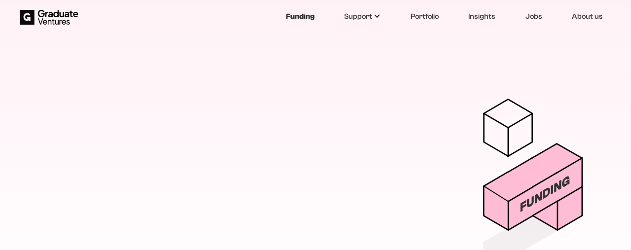

--- FILE ---
content_type: text/html; charset=utf-8
request_url: https://www.graduate.nl/funding
body_size: 9321
content:
<!DOCTYPE html><!-- Last Published: Fri Jan 23 2026 10:29:38 GMT+0000 (Coordinated Universal Time) --><html data-wf-domain="www.graduate.nl" data-wf-page="659b0e866a43dcf0de284911" data-wf-site="6500a75467c491094354b2ad" lang="en"><head><meta charset="utf-8"/><title>Graduate Ventures | Apply for funding now!</title><meta content="Getting an investment from the Graduate Ventures Fund means that you will get access to the three things that are most important for your startup to become a raging success, namely: Capital, Coaching and Community." name="description"/><meta content="Graduate Ventures | Apply for funding now!" property="og:title"/><meta content="Getting an investment from the Graduate Ventures Fund means that you will get access to the three things that are most important for your startup to become a raging success, namely: Capital, Coaching and Community." property="og:description"/><meta content="Graduate Ventures | Apply for funding now!" property="twitter:title"/><meta content="Getting an investment from the Graduate Ventures Fund means that you will get access to the three things that are most important for your startup to become a raging success, namely: Capital, Coaching and Community." property="twitter:description"/><meta property="og:type" content="website"/><meta content="summary_large_image" name="twitter:card"/><meta content="width=device-width, initial-scale=1" name="viewport"/><meta content="ZfRlMG7qwVnuR6tS-QV8lOtdrOPl837vC1aomVQT7UQ" name="google-site-verification"/><link href="https://cdn.prod.website-files.com/6500a75467c491094354b2ad/css/graduatev2.webflow.shared.9a167838d.css" rel="stylesheet" type="text/css" integrity="sha384-mhZ4ONNjRYqND+sNup0LLk4AwVRdwuaksbibo+ObAZZ+CpCTbnF4X09B5W7bh4XI" crossorigin="anonymous"/><script type="text/javascript">!function(o,c){var n=c.documentElement,t=" w-mod-";n.className+=t+"js",("ontouchstart"in o||o.DocumentTouch&&c instanceof DocumentTouch)&&(n.className+=t+"touch")}(window,document);</script><link href="https://cdn.prod.website-files.com/6500a75467c491094354b2ad/650b4809eb10c60aca13a693_favicon-graduate.png" rel="shortcut icon" type="image/x-icon"/><link href="https://cdn.prod.website-files.com/6500a75467c491094354b2ad/650b480e9bad7877a84d3e16_app-icon-graduate.png" rel="apple-touch-icon"/><script async="" src="https://www.googletagmanager.com/gtag/js?id=G-G3E56K3LE5"></script><script type="text/javascript">window.dataLayer = window.dataLayer || [];function gtag(){dataLayer.push(arguments);}gtag('set', 'developer_id.dZGVlNj', true);gtag('js', new Date());gtag('config', 'G-G3E56K3LE5');</script><!-- Hotjar Tracking Code for https://www.graduate.nl -->
<script>
    (function(h,o,t,j,a,r){
        h.hj=h.hj||function(){(h.hj.q=h.hj.q||[]).push(arguments)};
        h._hjSettings={hjid:3779673,hjsv:6};
        a=o.getElementsByTagName('head')[0];
        r=o.createElement('script');r.async=1;
        r.src=t+h._hjSettings.hjid+j+h._hjSettings.hjsv;
        a.appendChild(r);
    })(window,document,'https://static.hotjar.com/c/hotjar-','.js?sv=');
</script><link rel="stylesheet" href="https://cdnjs.cloudflare.com/ajax/libs/OwlCarousel2/2.3.4/assets/owl.carousel.min.css">
<link rel="stylesheet" href="https://cdnjs.cloudflare.com/ajax/libs/OwlCarousel2/2.3.4/assets/owl.theme.default.min.css">
 </head><body><div class="css-styles w-embed"><style>
  .n-line{
      filter: drop-shadow(0px 0.4233335256576538px 1.6933341026306152px rgba(0, 0, 0, 0.25)); 
  }

  .nav-link:hover .n-line{
      opacity:1;
  }

  @keyframes move{
      0%{
          transform:translateX(0);
      }
      100%{
          transform:translateX(-100%);
      }
  }

  .w-slider-dot{
      border:2px solid #000;
      background:transparent !important;
  }

  .w-slider-dot.w-active{
      background:#000 !important;
  }

  .post-card:hover .transition{
      transform:scale(1.1);
  }

  .next:hover img,
  .prev:hover img{
      filter:invert(100%);
  }

  .owl-carousel .owl-item img { 
      width: auto;
  }

  .owl-item .block4{
      margin-top:32px;
  }

  .owl-item .block3{
      margin-top:64px;
  }

  .owl-item .block2{
      margin-top:96px;
  }

  .owl-item .block1{
      margin-top:128px;
  }

  .ne-block:hover .ne-overlay{
      transform:translateY(0);
  }

  /* Hide the role text by default */
  .slider-block-text-role.slider-block-text-name {
      display: none;
  }

  /* When the highest parent is hovered, show the role text and hide the name text */
  .ne-block:hover .slider-block-text-role.slider-block-text-name {
      display: block;
  }

  .ne-block:hover .slider-block-text-name:not(.slider-block-text-role) {
      display: none;
  }

  /* Background color change on hover for .ne-block-name */
  .ne-block:hover .ne-block-name {
      background: #CDF4FE;
  }

  .network-track{
      animation:move 40s linear infinite;
  }

  .network:hover .network-track{
      animation-play-state: paused;
  }

  @media (max-width: 499px) {
      .network {
          animation: none;
          overflow-x: auto; /* enables horizontal scrolling */
          overflow-y: hidden; /* prevents vertical scrolling */
          white-space: nowrap; /* prevents the images from wrapping to the next line */
      }

      .network-track {
          display: inline-flex; /* aligns children (images) horizontally */
          animation: none; /* turns off the animation */
      }

      .network img { 
          /* Assuming the images are direct children of .network-track. Adjust if it's different */
          flex: none; /* prevents images from shrinking and ensures they retain their width */
      }
  }

  .owl-carousel .owl-stage-outer{
      overflow:visible;
  }

  .owl-dots{
      position: absolute;
      left: 50%;
      transform: translateX(-50%);
      margin-top:20px !important;
  }

  .w-slider-dot{
      border:2px solid #000;
      background:transparent !important;
  }

  .w-slider-dot.w-active{
      background:#000 !important;
  }

  .owl-theme .owl-dots .owl-dot span{
      width:12px;
      height:12px;
      background:transparent;
      border:1px solid #000;
  }

  .owl-theme .owl-dots .owl-dot.active span, .owl-theme .owl-dots .owl-dot:hover span{
      background:#000;
  }

</style></div><div class="page-wrapper"><div data-w-id="b91e636e-e5d7-b796-f4a0-8cd88b569156" data-animation="default" data-collapse="medium" data-duration="400" data-easing="ease" data-easing2="ease" role="banner" class="navbar w-nav"><div class="nav-wrap"><a href="/" class="brand w-nav-brand"><img src="https://cdn.prod.website-files.com/6500a75467c491094354b2ad/68f88b88051288798c9807c1_2025-Graduate-Logo-Grayscale-Black.svg" loading="lazy" alt="" class="logo"/></a><nav role="navigation" class="nav-menu w-nav-menu"><div class="nav-list"><a href="/funding" aria-current="page" class="nav-link w-inline-block w--current"><div>Funding</div><div class="n-line n-line1"></div></a><a href="/network" class="nav-link mobile sub w-inline-block"><div>Network</div><div class="n-line n-line2"></div></a><a href="/connect" class="nav-link mobile sub w-inline-block"><div>Connect</div><div class="n-line n-line2"></div></a><div data-hover="true" data-delay="0" class="nav-link menudrop w-dropdown"><div class="dropdown-toggle w-dropdown-toggle"><div class="dropdown-div"><div class="text-block-2">Support</div><div class="icon w-icon-dropdown-toggle"></div></div></div><nav class="dropdown-list w-dropdown-list"><a href="/network" class="dropdown-link-2 w-dropdown-link">Network</a><a href="/connect" class="dropdown-link w-dropdown-link">Connect</a></nav></div><a href="/portfolio" class="nav-link w-inline-block"><div>Portfolio</div><div class="n-line n-line3"></div></a><a href="/insights" class="nav-link w-inline-block"><div>Insights</div><div class="n-line n-line4"></div></a><a href="https://jobs.graduate.nl/jobs" target="_blank" class="nav-link w-inline-block"><div>Jobs</div><div class="n-line n-line4"></div></a><a href="/about-us" class="nav-link w-inline-block"><div>About us</div><div class="n-line n-line5"></div></a></div></nav><div class="menu-button w-nav-button"><div class="m-line"></div><div class="m-line2"></div><div class="m-line3"></div></div></div><div class="nav-code w-embed w-script"><style>
.navbar.hide{
	transform:translateY(-100%)
}
.navbar {
    transition: transform 0.3s, background-color 0.3s; /* Smooth transition for hiding and changing background */
}

.navbar.hide {
    transform: translateY(-100%);
}

.navbar.show-bg {
    background-color: white;
     box-shadow: 2px 2px 1px 0px rgba(0, 0, 0, 0.20);
}
</style>

<script>
function scrollDetect() {
    var lastScroll = 0;

    window.onscroll = function() {
        let currentScroll = document.documentElement.scrollTop || document.body.scrollTop; // Get Current Scroll Value

        if (currentScroll > 0 && lastScroll <= currentScroll) {
            lastScroll = currentScroll;
            let navbar = document.querySelector('.navbar');
            navbar.classList.add('hide');
            navbar.classList.remove('show-bg'); // remove white background when scrolling down
        } else {
            lastScroll = currentScroll;
            let navbar = document.querySelector('.navbar');
            navbar.classList.remove('hide');

            // Check if we are back at the top
            if (currentScroll == 0) {
                navbar.classList.remove('show-bg'); // remove white background at the top
            } else {
                navbar.classList.add('show-bg'); // add white background when scrolling up
            }
        }
    };
}

scrollDetect();
</script></div></div><section class="header-w gd1"><div class="container"><div data-w-id="ef0a44a3-a488-ad86-48cf-35a6d67a06c9" class="header-w-layout"><div data-w-id="627d47e0-fe6f-01db-bfaf-d3972844fbcc" style="opacity:0" class="header-w-content"><div class="caption">FUNDING</div><h2 class="h2-heading">Built on experience, investing in the future</h2><div class="header-w-texts"><p class="paragraph-8">We invest from the earliest stages, transforming ideas into the companies of the future. Since April 2021, we&#x27;ve raised €58M, made over 75 investments, and we continue growing rapidly.</p></div></div><div class="header-image-w"><img src="https://cdn.prod.website-files.com/6500a75467c491094354b2ad/6504a54a46513ad92e0716c6_Component%20181.svg" loading="lazy" data-w-id="db8f2c35-c607-cb66-2806-683022fa24ff" alt="" class="full-wd"/></div></div></div></section><section class="section gradient-pink"><div class="container"><div class="section-wrap"></div></div><div class="container"><div class="section-wrap left-tb"><div class="pricing-row"><div data-w-id="a8bf63de-29fb-c4f8-3ac7-cb54d1473012" style="opacity:0" class="pricing-row-item"><div class="pricing-head"><h2 class="heading-11">Pre-Seed</h2><h4 class="heading-13">Tickets up to €75K</h4><p class="paragraph-10">Before most funding options become available, the Pre-Seed fund is here to help you test your idea and build the foundation of your company. We provide early and simple funding.<br/>‍</p></div><div class="pricing-list"><div id="w-node-_43000976-e659-dd6c-5aed-00ca945306ae-de284911" class="pricing-list-item"><img src="https://cdn.prod.website-files.com/6500a75467c491094354b2ad/6504a63716d0c78a15db7f2e_Group%204165.svg" loading="lazy" alt="" class="tick-icon"/><p class="paragraph-9">For startups that have at least one founder from TU Delft, Erasmus University Rotterdam or Erasmus MC.</p></div><div id="w-node-_0a297086-c1f4-df1e-6b0f-ade1bcda9e8c-de284911" class="pricing-list-item"><img src="https://cdn.prod.website-files.com/6500a75467c491094354b2ad/6504a63716d0c78a15db7f2e_Group%204165.svg" loading="lazy" alt="" class="tick-icon"/><p class="paragraph-9">Tickets up to €75K, with the possibility to get a follow-on investment from our Seed fund.</p></div><div id="w-node-f5b44f1f-8a84-20e3-4618-1fe5d24bc5ac-de284911" class="pricing-list-item"><img src="https://cdn.prod.website-files.com/6500a75467c491094354b2ad/6504a63716d0c78a15db7f2e_Group%204165.svg" loading="lazy" alt="" class="tick-icon"/><p class="paragraph-9">We can act as lead or co-investor, predominantly through SAFE investments, while also providing options for equity and CLA investments.</p></div></div></div><div data-w-id="18139a46-39e6-f252-9448-11b38150fb72" style="opacity:0" class="pricing-row-item"><div class="pricing-head"><h2 class="heading-11">Seed</h2><h4 class="heading-13">Tickets ranging from €500K - €2M</h4><p class="paragraph-10">The Seed fund is designed for startups that are further along in their entrepreneurial journey. As you work towards achieving product-market fit, establishing a customer base, and expanding marketing efforts, we support your consistent revenue growth.</p></div><div class="pricing-list"><div id="w-node-_18139a46-39e6-f252-9448-11b38150fb7b-de284911" class="pricing-list-item"><img src="https://cdn.prod.website-files.com/6500a75467c491094354b2ad/6504a63716d0c78a15db7f2e_Group%204165.svg" loading="lazy" alt="" class="tick-icon"/><p class="paragraph-9">For startups that have their HQ in the Netherlands.</p></div><div id="w-node-_18139a46-39e6-f252-9448-11b38150fb7f-de284911" class="pricing-list-item"><img src="https://cdn.prod.website-files.com/6500a75467c491094354b2ad/6504a63716d0c78a15db7f2e_Group%204165.svg" loading="lazy" alt="" class="tick-icon"/><p class="paragraph-9">Tickets ranging from €500K - €2M, with the possibility to participate in follow-on rounds.</p></div><div id="w-node-_18139a46-39e6-f252-9448-11b38150fb83-de284911" class="pricing-list-item"><img src="https://cdn.prod.website-files.com/6500a75467c491094354b2ad/6504a63716d0c78a15db7f2e_Group%204165.svg" loading="lazy" alt="" class="tick-icon"/><p class="paragraph-9">We can act as lead or co-investor, predominantly through equity investments, while also providing options for CLA and SAFE investments.</p></div></div></div></div><a href="https://luxuriant-foxtrot-207.notion.site/1e6ebae65c6880ea8e64da473fa44276?pvs=105" target="_blank" data-w-id="8f914323-4d38-40ef-6416-5829c0d46278" class="button w-button">Apply for  funding</a></div></div></section><section class="section"><div data-w-id="86883dc2-7476-7667-3819-b17c5a4c752c" style="opacity:0" class="container"><div class="section-wrap"></div></div><div data-w-id="86883dc2-7476-7667-3819-b17c5a4c752e" style="opacity:0" class="container"><div class="section-wrap"><div class="heading-block-left center-mb"><h2 class="heading-15">5 simple steps to getting funded</h2><div class="heading-block-left-texts"><p class="paragraph-11">Backing your ambitions from the start, remaining your ally on the journey.</p></div></div><div class="blocks owl-carousel owl-theme"><div class="block block1"><div class="block-num">1</div><div class="block-heading">Submit your pitchdeck</div><img src="https://cdn.prod.website-files.com/6500a75467c491094354b2ad/6504ab80f512f8f60ab997e9_one.svg" loading="lazy" alt=""/></div><div class="block block2"><div class="block-num">2</div><div class="block-heading">Get to know each other</div><img src="https://cdn.prod.website-files.com/6500a75467c491094354b2ad/6504ab803cd9a2c6eb0339c0_two.svg" loading="lazy" alt=""/></div><div class="block block3"><div class="block-num">3</div><div class="block-heading">Explore potential <br/>for partnership</div><img src="https://cdn.prod.website-files.com/6500a75467c491094354b2ad/6504ab81cee8e0a179b0b38b_three.svg" loading="lazy" alt=""/></div><div class="block block4"><div class="block-num">4</div><div class="block-heading">Secure funding approval</div><img src="https://cdn.prod.website-files.com/6500a75467c491094354b2ad/6504ab8010fb4cbb95a071f2_four.svg" loading="lazy" alt=""/></div><div class="block block5"><div class="block-num">5</div><div class="block-heading">Access our network and support</div><img src="https://cdn.prod.website-files.com/6500a75467c491094354b2ad/6504ab812e44671b5b67d2d2_purple%20steps.svg" loading="lazy" alt=""/></div></div><a href="https://luxuriant-foxtrot-207.notion.site/1e6ebae65c6880ea8e64da473fa44276?pvs=105" target="_blank" class="button hide-mb w-button">Apply for  funding</a></div></div></section><section class="section gradient-orange"><div class="container"><div data-w-id="5371d41d-f391-77c4-60f1-fc63e097e835" style="opacity:0" class="section-wrap"><div class="heading-block-left small"><h2 class="heading-17">With endless support and an influential alumni network always at our founders&#x27; fingertips</h2><div class="heading-block-left-texts md"><p class="paragraph-12">Our 200+ backers don’t just sit back, they take an active role in supporting the companies we work with. Shielding startups from the mistakes they made and providing guidance when it’s needed most.</p></div></div></div></div><div data-w-id="b0619cd4-6ad4-1617-f492-b0c73d5146e4" style="opacity:0" class="network"><div class="network-track"><div class="network-track-item"><div class="network-item-grid"><div class="w-dyn-list"><div role="list" class="w-dyn-items"><div role="listitem" class="w-dyn-item"><div class="ne-block ne-block-slider-f"><img loading="eager" src="https://cdn.prod.website-files.com/6501d51fd3a142ce8adcd350/6515839b3b046274a9141048_65130c1f0984538b9aabedf0_60755831b4e741d4eb747de7_12.png" alt="" class="img-fluid image-f-slider-1"/><div class="ne-block-name"><div class="slider-block-text-name">Coen van Oostrom</div><div class="slider-block-text-role slider-block-text-name">Founder Edge</div></div><div class="ne-overlay"><p class="text-sm">You have to be the biggest optimist that life can be because you have to wake up every morning and say yes I can do this! But you also have to wake up every night and be scared shitless of what can go wrong.</p></div></div></div></div></div><div class="w-dyn-list"><div role="list" class="w-dyn-items"><div role="listitem" class="w-dyn-item"><div class="ne-block ne-block-slider-f"><img loading="eager" src="https://cdn.prod.website-files.com/6501d51fd3a142ce8adcd350/6515839d36f7bab8e08df06e_65130c20ecde7f99f1acfa93_612f80b41b594b719557ac10_dianbesseler.png" alt="" class="img-fluid image-slider-f-2"/><div class="ne-overlay"><p class="text-sm">If somebody says no, what do you do?</p></div><div class="ne-block-name"><div class="slider-block-text-name">Dian Besseler</div><div class="slider-block-text-role slider-block-text-name">Entrepreneur</div></div></div></div></div></div></div><div class="w-dyn-list"><div role="list" class="w-dyn-items"><div role="listitem" class="w-dyn-item"><div class="ne-block"><img loading="eager" src="https://cdn.prod.website-files.com/6501d51fd3a142ce8adcd350/6515839e3c94d1a790114be1_6513d71664ea4d50102e49e9_image.jpeg" alt="" sizes="(max-width: 991px) 350px, 23vw" srcset="https://cdn.prod.website-files.com/6501d51fd3a142ce8adcd350/6515839e3c94d1a790114be1_6513d71664ea4d50102e49e9_image-p-500.jpeg 500w, https://cdn.prod.website-files.com/6501d51fd3a142ce8adcd350/6515839e3c94d1a790114be1_6513d71664ea4d50102e49e9_image-p-800.jpeg 800w, https://cdn.prod.website-files.com/6501d51fd3a142ce8adcd350/6515839e3c94d1a790114be1_6513d71664ea4d50102e49e9_image-p-1080.jpeg 1080w, https://cdn.prod.website-files.com/6501d51fd3a142ce8adcd350/6515839e3c94d1a790114be1_6513d71664ea4d50102e49e9_image-p-1600.jpeg 1600w, https://cdn.prod.website-files.com/6501d51fd3a142ce8adcd350/6515839e3c94d1a790114be1_6513d71664ea4d50102e49e9_image-p-2000.jpeg 2000w, https://cdn.prod.website-files.com/6501d51fd3a142ce8adcd350/6515839e3c94d1a790114be1_6513d71664ea4d50102e49e9_image-p-2600.jpeg 2600w, https://cdn.prod.website-files.com/6501d51fd3a142ce8adcd350/6515839e3c94d1a790114be1_6513d71664ea4d50102e49e9_image.jpeg 3000w" class="img-fluid image-slider-f-3"/><div class="ne-block-name"><div class="slider-block-text-name">Frank Slootman</div><div class="slider-block-text-role slider-block-text-name">CEO Snowflake</div></div><div class="ne-overlay"><p class="text-sm">Frank Slootman is the CEO known for leading tech companies like Snowflake, ServiceNow, and Data Domain.</p></div></div></div></div></div></div><div class="network-track-item2"><div class="w-dyn-list"><div role="list" class="w-dyn-items"><div role="listitem" class="w-dyn-item"><div class="ne-block"><img loading="eager" src="https://cdn.prod.website-files.com/6501d51fd3a142ce8adcd350/651583ab667769669c8ffae4_6513d9313f60c8b95888a9d8_image.png" alt="" sizes="(max-width: 991px) 292px, 19vw" srcset="https://cdn.prod.website-files.com/6501d51fd3a142ce8adcd350/651583ab667769669c8ffae4_6513d9313f60c8b95888a9d8_image-p-500.png 500w, https://cdn.prod.website-files.com/6501d51fd3a142ce8adcd350/651583ab667769669c8ffae4_6513d9313f60c8b95888a9d8_image-p-800.png 800w, https://cdn.prod.website-files.com/6501d51fd3a142ce8adcd350/651583ab667769669c8ffae4_6513d9313f60c8b95888a9d8_image-p-1080.png 1080w, https://cdn.prod.website-files.com/6501d51fd3a142ce8adcd350/651583ab667769669c8ffae4_6513d9313f60c8b95888a9d8_image.png 1278w" class="img-fluid image-slider-f-4"/><div class="ne-block-name"><div class="slider-block-text-name">Raymond Cloosterman</div><div class="slider-block-text-role slider-block-text-name">Founder Rituals</div></div><div class="ne-overlay"><p class="text-sm">Raymond Cloosterman, founder and CEO of Rituals Cosmetics, is an entrepreneur, brand builder and business economist.</p></div></div></div></div></div><div class="network-item-grid2"><div class="w-dyn-list"><div role="list" class="w-dyn-items"><div role="listitem" class="w-dyn-item"><div id="w-node-_06b5eafd-9483-c7bd-a971-a70be4964a01-de284911" class="ne-block"><img loading="eager" src="https://cdn.prod.website-files.com/6501d51fd3a142ce8adcd350/651583a66e8ec9385d8ae3cd_6513d7b7f4b8cbb5b18cab83_Merlin%2520de%2520Graaf-min.jpeg" alt="" sizes="(max-width: 991px) 277px, 18vw" srcset="https://cdn.prod.website-files.com/6501d51fd3a142ce8adcd350/651583a66e8ec9385d8ae3cd_6513d7b7f4b8cbb5b18cab83_Merlin%2520de%2520Graaf-min-p-500.jpeg 500w, https://cdn.prod.website-files.com/6501d51fd3a142ce8adcd350/651583a66e8ec9385d8ae3cd_6513d7b7f4b8cbb5b18cab83_Merlin%2520de%2520Graaf-min-p-800.jpeg 800w, https://cdn.prod.website-files.com/6501d51fd3a142ce8adcd350/651583a66e8ec9385d8ae3cd_6513d7b7f4b8cbb5b18cab83_Merlin%2520de%2520Graaf-min-p-1080.jpeg 1080w, https://cdn.prod.website-files.com/6501d51fd3a142ce8adcd350/651583a66e8ec9385d8ae3cd_6513d7b7f4b8cbb5b18cab83_Merlin%2520de%2520Graaf-min-p-1600.jpeg 1600w, https://cdn.prod.website-files.com/6501d51fd3a142ce8adcd350/651583a66e8ec9385d8ae3cd_6513d7b7f4b8cbb5b18cab83_Merlin%2520de%2520Graaf-min-p-2000.jpeg 2000w, https://cdn.prod.website-files.com/6501d51fd3a142ce8adcd350/651583a66e8ec9385d8ae3cd_6513d7b7f4b8cbb5b18cab83_Merlin%2520de%2520Graaf-min.jpeg 3264w" class="img-fluid image-slider-f5"/><div class="ne-block-name"><div class="slider-block-text-name">Merlin de Graaf</div><div class="slider-block-text-role slider-block-text-name">Founder Bloom</div></div><div class="ne-overlay"><p class="text-sm">Having the right team in place is the key to success!</p></div></div></div></div></div><div class="w-dyn-list"><div role="list" class="w-dyn-items"><div role="listitem" class="w-dyn-item"><div id="w-node-_06b5eafd-9483-c7bd-a971-a70be4964a09-de284911" class="ne-block ne-block-f6"><img loading="eager" src="https://cdn.prod.website-files.com/6501d51fd3a142ce8adcd350/651583a58c98ead5640a17fb_65130c283aeb9ccb12892c1a_60a788a32aef6543e6b76dcb_mathijs%252520gast.jpeg" alt="" sizes="(max-width: 479px) 250px, (max-width: 991px) 228px, 15vw" srcset="https://cdn.prod.website-files.com/6501d51fd3a142ce8adcd350/651583a58c98ead5640a17fb_65130c283aeb9ccb12892c1a_60a788a32aef6543e6b76dcb_mathijs%252520gast-p-500.jpeg 500w, https://cdn.prod.website-files.com/6501d51fd3a142ce8adcd350/651583a58c98ead5640a17fb_65130c283aeb9ccb12892c1a_60a788a32aef6543e6b76dcb_mathijs%252520gast.jpeg 500w" class="img-fluid"/><div class="ne-block-name"><div class="slider-block-text-name">Mathijs Gast</div><div class="slider-block-text-role slider-block-text-name">CEO and co-founder Ciphix</div></div><div class="ne-overlay"><p class="text-sm">You are the average of the 5 people you spend the most time with ;-)</p></div></div></div></div></div></div></div><div class="network-track-item3"><div class="network-item-grid3"><div class="w-dyn-list"><div role="list" class="w-dyn-items"><div role="listitem" class="w-dyn-item"><div id="w-node-_42bbb484-18eb-b58f-42a9-7786ebc2ef34-de284911" class="ne-block"><img loading="eager" src="https://cdn.prod.website-files.com/6501d51fd3a142ce8adcd350/6515839e49381ebef49671f2_65130c22c5e81529f31e664d_60755831b4e741cb7d747ddc_1.png" alt="" class="img-fluid image-slide-f7"/><div class="ne-block-name"><div class="slider-block-text-name">Frans van Houten</div><div class="slider-block-text-role slider-block-text-name">CEO Philips</div></div><div class="ne-overlay"><p class="text-sm">1. Get the right people on your team
2. It&#x27;s all about learning fast.
3. Customers, customers, customers!</p></div></div></div></div></div><div class="w-dyn-list"><div role="list" class="w-dyn-items"><div role="listitem" class="w-dyn-item"><div id="w-node-_42bbb484-18eb-b58f-42a9-7786ebc2ef3c-de284911" class="ne-block ne-block-f8"><img loading="eager" src="https://cdn.prod.website-files.com/6501d51fd3a142ce8adcd350/651583a27a2d79fdadc1df5c_65130c2554d0600ce412bc91_60755831b4e741c54d747de5_10.png" alt="" class="img-fluid image-slider-f-8"/><div class="ne-block-name"><div class="slider-block-text-name">Joost Romeijn</div><div class="slider-block-text-role slider-block-text-name">Founder Sunweb</div></div><div class="ne-overlay"><p class="text-sm">Make sure that in your business plan your product is not only well defined, but also think of how to sell it. Who is my client and how will I reach that client?</p></div></div></div></div></div></div><div class="network-item-grid4"><div class="w-dyn-list"><div role="list" class="w-dyn-items"><div role="listitem" class="w-dyn-item"><div id="w-node-_8ae77658-6aab-8b50-4583-b2f4fa08e6e8-de284911" class="ne-block ne-block-f9"><img loading="eager" src="https://cdn.prod.website-files.com/6501d51fd3a142ce8adcd350/6515839d9eb0a063a4be5c82_6513d4d1722bbead5d673510_image.jpeg" alt="" sizes="(max-width: 479px) 250px, (max-width: 991px) 280px, 19vw" srcset="https://cdn.prod.website-files.com/6501d51fd3a142ce8adcd350/6515839d9eb0a063a4be5c82_6513d4d1722bbead5d673510_image-p-500.jpeg 500w, https://cdn.prod.website-files.com/6501d51fd3a142ce8adcd350/6515839d9eb0a063a4be5c82_6513d4d1722bbead5d673510_image.jpeg 690w" class="img-fluid fluid-image-9"/><div class="ne-block-name"><div class="slider-block-text-name">Eline van Beest</div><div class="slider-block-text-role slider-block-text-name">Founder Hybridize Therapeutics</div></div><div class="ne-overlay"><p class="text-sm">Eline founded MedTech scale-up NightBalance in 2009 with a new therapy for sleep apnea. Currently, she is the CEO of Hybridize Therapeutics.</p></div></div></div></div></div><div class="w-dyn-list"><div role="list" class="w-dyn-items"><div role="listitem" class="w-dyn-item"><div id="w-node-_177fcb96-6164-43ac-25b9-ac46d55de8a6-de284911" class="ne-block"><img loading="eager" src="https://cdn.prod.website-files.com/6501d51fd3a142ce8adcd350/651583a4270ac48fdac21f8a_65130c270ab4da9fa3ea6124_60755831b4e741b1b4747de4_9.png" alt="" class="img-fluid"/><div class="ne-block-name"><div class="slider-block-text-name">Machtelt Groothuis</div><div class="slider-block-text-role slider-block-text-name">Rubio Impact Ventures</div></div><div class="ne-overlay"><p class="text-sm">Surround yourself with diverse people, be flexible to adapt your plans and just go for it!</p></div></div></div></div></div></div></div></div><div class="network-track network-track2"><div class="network-track-item"><div class="network-item-grid"><div class="w-dyn-list"><div role="list" class="w-dyn-items"><div role="listitem" class="w-dyn-item"><div class="ne-block ne-block-slider-f"><img loading="eager" src="https://cdn.prod.website-files.com/6501d51fd3a142ce8adcd350/6515839b3b046274a9141048_65130c1f0984538b9aabedf0_60755831b4e741d4eb747de7_12.png" alt="" class="img-fluid image-f-slider-1"/><div class="ne-block-name"><div class="slider-block-text-name">Coen van Oostrom</div><div class="slider-block-text-role slider-block-text-name">Founder Edge</div></div><div class="ne-overlay"><p class="text-sm">You have to be the biggest optimist that life can be because you have to wake up every morning and say yes I can do this! But you also have to wake up every night and be scared shitless of what can go wrong.</p></div></div></div></div></div><div class="w-dyn-list"><div role="list" class="w-dyn-items"><div role="listitem" class="w-dyn-item"><div class="ne-block ne-block-slider-f"><img loading="eager" src="https://cdn.prod.website-files.com/6501d51fd3a142ce8adcd350/6515839d36f7bab8e08df06e_65130c20ecde7f99f1acfa93_612f80b41b594b719557ac10_dianbesseler.png" alt="" class="img-fluid image-slider-f-2"/><div class="ne-overlay"><p class="text-sm">If somebody says no, what do you do?</p></div><div class="ne-block-name"><div class="slider-block-text-name">Dian Besseler</div><div class="slider-block-text-role slider-block-text-name">Entrepreneur</div></div></div></div></div></div></div><div class="w-dyn-list"><div role="list" class="w-dyn-items"><div role="listitem" class="w-dyn-item"><div class="ne-block"><img loading="eager" src="https://cdn.prod.website-files.com/6501d51fd3a142ce8adcd350/6515839e3c94d1a790114be1_6513d71664ea4d50102e49e9_image.jpeg" alt="" sizes="100vw" srcset="https://cdn.prod.website-files.com/6501d51fd3a142ce8adcd350/6515839e3c94d1a790114be1_6513d71664ea4d50102e49e9_image-p-500.jpeg 500w, https://cdn.prod.website-files.com/6501d51fd3a142ce8adcd350/6515839e3c94d1a790114be1_6513d71664ea4d50102e49e9_image-p-800.jpeg 800w, https://cdn.prod.website-files.com/6501d51fd3a142ce8adcd350/6515839e3c94d1a790114be1_6513d71664ea4d50102e49e9_image-p-1080.jpeg 1080w, https://cdn.prod.website-files.com/6501d51fd3a142ce8adcd350/6515839e3c94d1a790114be1_6513d71664ea4d50102e49e9_image-p-1600.jpeg 1600w, https://cdn.prod.website-files.com/6501d51fd3a142ce8adcd350/6515839e3c94d1a790114be1_6513d71664ea4d50102e49e9_image-p-2000.jpeg 2000w, https://cdn.prod.website-files.com/6501d51fd3a142ce8adcd350/6515839e3c94d1a790114be1_6513d71664ea4d50102e49e9_image-p-2600.jpeg 2600w, https://cdn.prod.website-files.com/6501d51fd3a142ce8adcd350/6515839e3c94d1a790114be1_6513d71664ea4d50102e49e9_image.jpeg 3000w" class="img-fluid image-slider-f-3"/><div class="ne-block-name"><div class="slider-block-text-name">Frank Slootman</div><div class="slider-block-text-role slider-block-text-name">CEO Snowflake</div></div><div class="ne-overlay"><p class="text-sm">Frank Slootman is the CEO known for leading tech companies like Snowflake, ServiceNow, and Data Domain.</p></div></div></div></div></div></div><div class="network-track-item2"><div class="w-dyn-list"><div role="list" class="w-dyn-items"><div role="listitem" class="w-dyn-item"><div class="ne-block"><img loading="eager" src="https://cdn.prod.website-files.com/6501d51fd3a142ce8adcd350/651583ab667769669c8ffae4_6513d9313f60c8b95888a9d8_image.png" alt="" sizes="100vw" srcset="https://cdn.prod.website-files.com/6501d51fd3a142ce8adcd350/651583ab667769669c8ffae4_6513d9313f60c8b95888a9d8_image-p-500.png 500w, https://cdn.prod.website-files.com/6501d51fd3a142ce8adcd350/651583ab667769669c8ffae4_6513d9313f60c8b95888a9d8_image-p-800.png 800w, https://cdn.prod.website-files.com/6501d51fd3a142ce8adcd350/651583ab667769669c8ffae4_6513d9313f60c8b95888a9d8_image-p-1080.png 1080w, https://cdn.prod.website-files.com/6501d51fd3a142ce8adcd350/651583ab667769669c8ffae4_6513d9313f60c8b95888a9d8_image.png 1278w" class="img-fluid image-slider-f-4"/><div class="ne-block-name"><div class="slider-block-text-name">Raymond Cloosterman</div><div class="slider-block-text-role slider-block-text-name">Founder Rituals</div></div><div class="ne-overlay"><p class="text-sm">Raymond Cloosterman, founder and CEO of Rituals Cosmetics, is an entrepreneur, brand builder and business economist.</p></div></div></div></div></div><div class="network-item-grid2"><div class="w-dyn-list"><div role="list" class="w-dyn-items"><div role="listitem" class="w-dyn-item"><div id="w-node-_89f2b826-cd98-ad6d-90bd-f01b56390224-de284911" class="ne-block"><img loading="eager" src="https://cdn.prod.website-files.com/6501d51fd3a142ce8adcd350/651583a66e8ec9385d8ae3cd_6513d7b7f4b8cbb5b18cab83_Merlin%2520de%2520Graaf-min.jpeg" alt="" sizes="100vw" srcset="https://cdn.prod.website-files.com/6501d51fd3a142ce8adcd350/651583a66e8ec9385d8ae3cd_6513d7b7f4b8cbb5b18cab83_Merlin%2520de%2520Graaf-min-p-500.jpeg 500w, https://cdn.prod.website-files.com/6501d51fd3a142ce8adcd350/651583a66e8ec9385d8ae3cd_6513d7b7f4b8cbb5b18cab83_Merlin%2520de%2520Graaf-min-p-800.jpeg 800w, https://cdn.prod.website-files.com/6501d51fd3a142ce8adcd350/651583a66e8ec9385d8ae3cd_6513d7b7f4b8cbb5b18cab83_Merlin%2520de%2520Graaf-min-p-1080.jpeg 1080w, https://cdn.prod.website-files.com/6501d51fd3a142ce8adcd350/651583a66e8ec9385d8ae3cd_6513d7b7f4b8cbb5b18cab83_Merlin%2520de%2520Graaf-min-p-1600.jpeg 1600w, https://cdn.prod.website-files.com/6501d51fd3a142ce8adcd350/651583a66e8ec9385d8ae3cd_6513d7b7f4b8cbb5b18cab83_Merlin%2520de%2520Graaf-min-p-2000.jpeg 2000w, https://cdn.prod.website-files.com/6501d51fd3a142ce8adcd350/651583a66e8ec9385d8ae3cd_6513d7b7f4b8cbb5b18cab83_Merlin%2520de%2520Graaf-min.jpeg 3264w" class="img-fluid image-slider-f5"/><div class="ne-block-name"><div class="slider-block-text-name">Merlin de Graaf</div><div class="slider-block-text-role slider-block-text-name">Founder Bloom</div></div><div class="ne-overlay"><p class="text-sm">Having the right team in place is the key to success!</p></div></div></div></div></div><div class="w-dyn-list"><div role="list" class="w-dyn-items"><div role="listitem" class="w-dyn-item"><div id="w-node-_89f2b826-cd98-ad6d-90bd-f01b56390230-de284911" class="ne-block ne-block-f6"><img loading="eager" src="https://cdn.prod.website-files.com/6501d51fd3a142ce8adcd350/651583a58c98ead5640a17fb_65130c283aeb9ccb12892c1a_60a788a32aef6543e6b76dcb_mathijs%252520gast.jpeg" alt="" sizes="100vw" srcset="https://cdn.prod.website-files.com/6501d51fd3a142ce8adcd350/651583a58c98ead5640a17fb_65130c283aeb9ccb12892c1a_60a788a32aef6543e6b76dcb_mathijs%252520gast-p-500.jpeg 500w, https://cdn.prod.website-files.com/6501d51fd3a142ce8adcd350/651583a58c98ead5640a17fb_65130c283aeb9ccb12892c1a_60a788a32aef6543e6b76dcb_mathijs%252520gast.jpeg 500w" class="img-fluid"/><div class="ne-block-name"><div class="slider-block-text-name">Mathijs Gast</div><div class="slider-block-text-role slider-block-text-name">CEO and co-founder Ciphix</div></div><div class="ne-overlay"><p class="text-sm">You are the average of the 5 people you spend the most time with ;-)</p></div></div></div></div></div></div></div><div class="network-track-item3"><div class="network-item-grid3"><div class="w-dyn-list"><div role="list" class="w-dyn-items"><div role="listitem" class="w-dyn-item"><div id="w-node-_89f2b826-cd98-ad6d-90bd-f01b5639023e-de284911" class="ne-block"><img loading="eager" src="https://cdn.prod.website-files.com/6501d51fd3a142ce8adcd350/6515839e49381ebef49671f2_65130c22c5e81529f31e664d_60755831b4e741cb7d747ddc_1.png" alt="" class="img-fluid"/><div class="ne-block-name"><div class="slider-block-text-name">Frans van Houten</div><div class="slider-block-text-role slider-block-text-name">CEO Philips</div></div><div class="ne-overlay"><p class="text-sm">1. Get the right people on your team
2. It&#x27;s all about learning fast.
3. Customers, customers, customers!</p></div></div></div></div></div><div class="w-dyn-list"><div role="list" class="w-dyn-items"><div role="listitem" class="w-dyn-item"><div id="w-node-_89f2b826-cd98-ad6d-90bd-f01b5639024a-de284911" class="ne-block ne-block-f8"><img loading="eager" src="https://cdn.prod.website-files.com/6501d51fd3a142ce8adcd350/651583a27a2d79fdadc1df5c_65130c2554d0600ce412bc91_60755831b4e741c54d747de5_10.png" alt="" class="img-fluid"/><div class="ne-block-name"><div class="slider-block-text-name">Joost Romeijn</div></div><div class="ne-overlay"><p class="text-sm">Make sure that in your business plan your product is not only well defined, but also think of how to sell it. Who is my client and how will I reach that client?</p></div></div></div></div></div></div><div class="network-item-grid4"><div class="w-dyn-list"><div role="list" class="w-dyn-items"><div role="listitem" class="w-dyn-item"><div id="w-node-_89f2b826-cd98-ad6d-90bd-f01b56390257-de284911" class="ne-block ne-block-f9"><img loading="eager" src="https://cdn.prod.website-files.com/6501d51fd3a142ce8adcd350/6515839d9eb0a063a4be5c82_6513d4d1722bbead5d673510_image.jpeg" alt="" sizes="100vw" srcset="https://cdn.prod.website-files.com/6501d51fd3a142ce8adcd350/6515839d9eb0a063a4be5c82_6513d4d1722bbead5d673510_image-p-500.jpeg 500w, https://cdn.prod.website-files.com/6501d51fd3a142ce8adcd350/6515839d9eb0a063a4be5c82_6513d4d1722bbead5d673510_image.jpeg 690w" class="img-fluid fluid-image-9"/><div class="ne-block-name"><div class="slider-block-text-name">Eline van Beest</div></div><div class="ne-overlay"><p class="text-sm">Eline founded MedTech scale-up NightBalance in 2009 with a new therapy for sleep apnea. Currently, she is the CEO of Hybridize Therapeutics.</p></div></div></div></div></div><div class="w-dyn-list"><div role="list" class="w-dyn-items"><div role="listitem" class="w-dyn-item"><div id="w-node-_89f2b826-cd98-ad6d-90bd-f01b56390263-de284911" class="ne-block"><img loading="eager" src="https://cdn.prod.website-files.com/6501d51fd3a142ce8adcd350/651583a4270ac48fdac21f8a_65130c270ab4da9fa3ea6124_60755831b4e741b1b4747de4_9.png" alt="" class="img-fluid"/><div class="ne-block-name"><div class="slider-block-text-name">Machtelt Groothuis</div></div><div class="ne-overlay"><p class="text-sm">Surround yourself with diverse people, be flexible to adapt your plans and just go for it!</p></div></div></div></div></div></div></div></div></div><div class="container"><div class="section-wrap"><a href="/support" class="button center w-button">See how our network can help</a></div></div></section><section class="section cta-section"><div class="container"><div class="section-wrap"><div data-w-id="521cb7c1-5653-35e5-66f3-644cb90c9606" style="opacity:0" class="cta-heading"><h2 class="heading-16">Ready to take the next step?</h2><a id="w-node-d1183fef-d439-9102-ce0a-08ee2ada8c46-de284911" href="https://luxuriant-foxtrot-207.notion.site/1e6ebae65c6880ea8e64da473fa44276" target="_blank" class="button w-button">Get funded</a></div></div></div><img src="https://cdn.prod.website-files.com/6500a75467c491094354b2ad/659dc5ecb69c0f30a82ec73d_Trap%20Graduate6.svg" loading="lazy" alt="" class="rect-shape"/></section><section class="footer"><div class="container"><div class="footer-wrap"><a href="#" class="w-inline-block"><img src="https://cdn.prod.website-files.com/6500a75467c491094354b2ad/68f88b88051288798c9807c1_2025-Graduate-Logo-Grayscale-Black.svg" loading="lazy" alt="" class="fo-logo"/></a><div class="footer-list"><div class="footer-list-item"><div class="fo-title">Follow us</div><div class="footer-links"><a href="https://www.linkedin.com/company/graduate-entrepreneur" target="_blank" class="fo-link">LinkedIn</a><a href="https://www.instagram.com/graduate.entrepreneur/" target="_blank" class="fo-link">Instagram</a><a href="mailto:hello@Graduate.nl" class="fo-link">Contact</a></div></div><div class="footer-list-item"><div class="fo-title">Information</div><div class="footer-links"><a href="https://share.hsforms.com/1wLltv3gqQRyAm-PDnf6GvQ5n77o" class="fo-link">Student board</a><a href="/privacy-policy" class="fo-link">Privacy</a></div></div><div class="footer-list-item"><div class="fo-title">Legal</div><div class="footer-links"><a href="/term-of-use" class="fo-link">Terms of use</a><a href="/sdfr-disclosure" class="fo-link">SFDR Disclosure</a></div></div></div></div></div></section></div><script src="https://d3e54v103j8qbb.cloudfront.net/js/jquery-3.5.1.min.dc5e7f18c8.js?site=6500a75467c491094354b2ad" type="text/javascript" integrity="sha256-9/aliU8dGd2tb6OSsuzixeV4y/faTqgFtohetphbbj0=" crossorigin="anonymous"></script><script src="https://cdn.prod.website-files.com/6500a75467c491094354b2ad/js/webflow.schunk.36b8fb49256177c8.js" type="text/javascript" integrity="sha384-4abIlA5/v7XaW1HMXKBgnUuhnjBYJ/Z9C1OSg4OhmVw9O3QeHJ/qJqFBERCDPv7G" crossorigin="anonymous"></script><script src="https://cdn.prod.website-files.com/6500a75467c491094354b2ad/js/webflow.schunk.655a2d1c9318ec8d.js" type="text/javascript" integrity="sha384-YoWU63/OHBXttaGfn7M3JdJ0fQCcNmfznquk6UG7shXa25sl/y2mNm12t30CJ8t3" crossorigin="anonymous"></script><script src="https://cdn.prod.website-files.com/6500a75467c491094354b2ad/js/webflow.54235b88.39b607437772a65a.js" type="text/javascript" integrity="sha384-W7S+Rs6BXLN4Ks3k3mVxp7a9NGiA7JFFiEbEel0AjQs4MUiEEeTuFR4TeBRkeIUb" crossorigin="anonymous"></script><script src="https://cdnjs.cloudflare.com/ajax/libs/jquery/3.6.0/jquery.min.js"></script>
<script src="https://cdnjs.cloudflare.com/ajax/libs/OwlCarousel2/2.3.4/owl.carousel.min.js"></script>

<script>

  $('.owl-carousel').owlCarousel({
    loop:true, 
    responsive:{
      0:{
        items:1,
        nav:false,
        dots:true,
        loop:false,
        margin:0

      },
      568:{
        items:1,
        nav:false,
        dots:true,
        margin:0
      },
      922:{
        items:5,  
        loop:false,
        dots:false,
        nav:false,
        margin:0
      }
    }
  })
 
 


</script></body></html>

--- FILE ---
content_type: text/css
request_url: https://cdn.prod.website-files.com/6500a75467c491094354b2ad/css/graduatev2.webflow.shared.9a167838d.css
body_size: 27179
content:
html {
  -webkit-text-size-adjust: 100%;
  -ms-text-size-adjust: 100%;
  font-family: sans-serif;
}

body {
  margin: 0;
}

article, aside, details, figcaption, figure, footer, header, hgroup, main, menu, nav, section, summary {
  display: block;
}

audio, canvas, progress, video {
  vertical-align: baseline;
  display: inline-block;
}

audio:not([controls]) {
  height: 0;
  display: none;
}

[hidden], template {
  display: none;
}

a {
  background-color: #0000;
}

a:active, a:hover {
  outline: 0;
}

abbr[title] {
  border-bottom: 1px dotted;
}

b, strong {
  font-weight: bold;
}

dfn {
  font-style: italic;
}

h1 {
  margin: .67em 0;
  font-size: 2em;
}

mark {
  color: #000;
  background: #ff0;
}

small {
  font-size: 80%;
}

sub, sup {
  vertical-align: baseline;
  font-size: 75%;
  line-height: 0;
  position: relative;
}

sup {
  top: -.5em;
}

sub {
  bottom: -.25em;
}

img {
  border: 0;
}

svg:not(:root) {
  overflow: hidden;
}

hr {
  box-sizing: content-box;
  height: 0;
}

pre {
  overflow: auto;
}

code, kbd, pre, samp {
  font-family: monospace;
  font-size: 1em;
}

button, input, optgroup, select, textarea {
  color: inherit;
  font: inherit;
  margin: 0;
}

button {
  overflow: visible;
}

button, select {
  text-transform: none;
}

button, html input[type="button"], input[type="reset"] {
  -webkit-appearance: button;
  cursor: pointer;
}

button[disabled], html input[disabled] {
  cursor: default;
}

button::-moz-focus-inner, input::-moz-focus-inner {
  border: 0;
  padding: 0;
}

input {
  line-height: normal;
}

input[type="checkbox"], input[type="radio"] {
  box-sizing: border-box;
  padding: 0;
}

input[type="number"]::-webkit-inner-spin-button, input[type="number"]::-webkit-outer-spin-button {
  height: auto;
}

input[type="search"] {
  -webkit-appearance: none;
}

input[type="search"]::-webkit-search-cancel-button, input[type="search"]::-webkit-search-decoration {
  -webkit-appearance: none;
}

legend {
  border: 0;
  padding: 0;
}

textarea {
  overflow: auto;
}

optgroup {
  font-weight: bold;
}

table {
  border-collapse: collapse;
  border-spacing: 0;
}

td, th {
  padding: 0;
}

@font-face {
  font-family: webflow-icons;
  src: url("[data-uri]") format("truetype");
  font-weight: normal;
  font-style: normal;
}

[class^="w-icon-"], [class*=" w-icon-"] {
  speak: none;
  font-variant: normal;
  text-transform: none;
  -webkit-font-smoothing: antialiased;
  -moz-osx-font-smoothing: grayscale;
  font-style: normal;
  font-weight: normal;
  line-height: 1;
  font-family: webflow-icons !important;
}

.w-icon-slider-right:before {
  content: "";
}

.w-icon-slider-left:before {
  content: "";
}

.w-icon-nav-menu:before {
  content: "";
}

.w-icon-arrow-down:before, .w-icon-dropdown-toggle:before {
  content: "";
}

.w-icon-file-upload-remove:before {
  content: "";
}

.w-icon-file-upload-icon:before {
  content: "";
}

* {
  box-sizing: border-box;
}

html {
  height: 100%;
}

body {
  color: #333;
  background-color: #fff;
  min-height: 100%;
  margin: 0;
  font-family: Arial, sans-serif;
  font-size: 14px;
  line-height: 20px;
}

img {
  vertical-align: middle;
  max-width: 100%;
  display: inline-block;
}

html.w-mod-touch * {
  background-attachment: scroll !important;
}

.w-block {
  display: block;
}

.w-inline-block {
  max-width: 100%;
  display: inline-block;
}

.w-clearfix:before, .w-clearfix:after {
  content: " ";
  grid-area: 1 / 1 / 2 / 2;
  display: table;
}

.w-clearfix:after {
  clear: both;
}

.w-hidden {
  display: none;
}

.w-button {
  color: #fff;
  line-height: inherit;
  cursor: pointer;
  background-color: #3898ec;
  border: 0;
  border-radius: 0;
  padding: 9px 15px;
  text-decoration: none;
  display: inline-block;
}

input.w-button {
  -webkit-appearance: button;
}

html[data-w-dynpage] [data-w-cloak] {
  color: #0000 !important;
}

.w-code-block {
  margin: unset;
}

pre.w-code-block code {
  all: inherit;
}

.w-optimization {
  display: contents;
}

.w-webflow-badge, .w-webflow-badge > img {
  box-sizing: unset;
  width: unset;
  height: unset;
  max-height: unset;
  max-width: unset;
  min-height: unset;
  min-width: unset;
  margin: unset;
  padding: unset;
  float: unset;
  clear: unset;
  border: unset;
  border-radius: unset;
  background: unset;
  background-image: unset;
  background-position: unset;
  background-size: unset;
  background-repeat: unset;
  background-origin: unset;
  background-clip: unset;
  background-attachment: unset;
  background-color: unset;
  box-shadow: unset;
  transform: unset;
  direction: unset;
  font-family: unset;
  font-weight: unset;
  color: unset;
  font-size: unset;
  line-height: unset;
  font-style: unset;
  font-variant: unset;
  text-align: unset;
  letter-spacing: unset;
  -webkit-text-decoration: unset;
  text-decoration: unset;
  text-indent: unset;
  text-transform: unset;
  list-style-type: unset;
  text-shadow: unset;
  vertical-align: unset;
  cursor: unset;
  white-space: unset;
  word-break: unset;
  word-spacing: unset;
  word-wrap: unset;
  transition: unset;
}

.w-webflow-badge {
  white-space: nowrap;
  cursor: pointer;
  box-shadow: 0 0 0 1px #0000001a, 0 1px 3px #0000001a;
  visibility: visible !important;
  opacity: 1 !important;
  z-index: 2147483647 !important;
  color: #aaadb0 !important;
  overflow: unset !important;
  background-color: #fff !important;
  border-radius: 3px !important;
  width: auto !important;
  height: auto !important;
  margin: 0 !important;
  padding: 6px !important;
  font-size: 12px !important;
  line-height: 14px !important;
  text-decoration: none !important;
  display: inline-block !important;
  position: fixed !important;
  inset: auto 12px 12px auto !important;
  transform: none !important;
}

.w-webflow-badge > img {
  position: unset;
  visibility: unset !important;
  opacity: 1 !important;
  vertical-align: middle !important;
  display: inline-block !important;
}

h1, h2, h3, h4, h5, h6 {
  margin-bottom: 10px;
  font-weight: bold;
}

h1 {
  margin-top: 20px;
  font-size: 38px;
  line-height: 44px;
}

h2 {
  margin-top: 20px;
  font-size: 32px;
  line-height: 36px;
}

h3 {
  margin-top: 20px;
  font-size: 24px;
  line-height: 30px;
}

h4 {
  margin-top: 10px;
  font-size: 18px;
  line-height: 24px;
}

h5 {
  margin-top: 10px;
  font-size: 14px;
  line-height: 20px;
}

h6 {
  margin-top: 10px;
  font-size: 12px;
  line-height: 18px;
}

p {
  margin-top: 0;
  margin-bottom: 10px;
}

blockquote {
  border-left: 5px solid #e2e2e2;
  margin: 0 0 10px;
  padding: 10px 20px;
  font-size: 18px;
  line-height: 22px;
}

figure {
  margin: 0 0 10px;
}

figcaption {
  text-align: center;
  margin-top: 5px;
}

ul, ol {
  margin-top: 0;
  margin-bottom: 10px;
  padding-left: 40px;
}

.w-list-unstyled {
  padding-left: 0;
  list-style: none;
}

.w-embed:before, .w-embed:after {
  content: " ";
  grid-area: 1 / 1 / 2 / 2;
  display: table;
}

.w-embed:after {
  clear: both;
}

.w-video {
  width: 100%;
  padding: 0;
  position: relative;
}

.w-video iframe, .w-video object, .w-video embed {
  border: none;
  width: 100%;
  height: 100%;
  position: absolute;
  top: 0;
  left: 0;
}

fieldset {
  border: 0;
  margin: 0;
  padding: 0;
}

button, [type="button"], [type="reset"] {
  cursor: pointer;
  -webkit-appearance: button;
  border: 0;
}

.w-form {
  margin: 0 0 15px;
}

.w-form-done {
  text-align: center;
  background-color: #ddd;
  padding: 20px;
  display: none;
}

.w-form-fail {
  background-color: #ffdede;
  margin-top: 10px;
  padding: 10px;
  display: none;
}

label {
  margin-bottom: 5px;
  font-weight: bold;
  display: block;
}

.w-input, .w-select {
  color: #333;
  vertical-align: middle;
  background-color: #fff;
  border: 1px solid #ccc;
  width: 100%;
  height: 38px;
  margin-bottom: 10px;
  padding: 8px 12px;
  font-size: 14px;
  line-height: 1.42857;
  display: block;
}

.w-input::placeholder, .w-select::placeholder {
  color: #999;
}

.w-input:focus, .w-select:focus {
  border-color: #3898ec;
  outline: 0;
}

.w-input[disabled], .w-select[disabled], .w-input[readonly], .w-select[readonly], fieldset[disabled] .w-input, fieldset[disabled] .w-select {
  cursor: not-allowed;
}

.w-input[disabled]:not(.w-input-disabled), .w-select[disabled]:not(.w-input-disabled), .w-input[readonly], .w-select[readonly], fieldset[disabled]:not(.w-input-disabled) .w-input, fieldset[disabled]:not(.w-input-disabled) .w-select {
  background-color: #eee;
}

textarea.w-input, textarea.w-select {
  height: auto;
}

.w-select {
  background-color: #f3f3f3;
}

.w-select[multiple] {
  height: auto;
}

.w-form-label {
  cursor: pointer;
  margin-bottom: 0;
  font-weight: normal;
  display: inline-block;
}

.w-radio {
  margin-bottom: 5px;
  padding-left: 20px;
  display: block;
}

.w-radio:before, .w-radio:after {
  content: " ";
  grid-area: 1 / 1 / 2 / 2;
  display: table;
}

.w-radio:after {
  clear: both;
}

.w-radio-input {
  float: left;
  margin: 3px 0 0 -20px;
  line-height: normal;
}

.w-file-upload {
  margin-bottom: 10px;
  display: block;
}

.w-file-upload-input {
  opacity: 0;
  z-index: -100;
  width: .1px;
  height: .1px;
  position: absolute;
  overflow: hidden;
}

.w-file-upload-default, .w-file-upload-uploading, .w-file-upload-success {
  color: #333;
  display: inline-block;
}

.w-file-upload-error {
  margin-top: 10px;
  display: block;
}

.w-file-upload-default.w-hidden, .w-file-upload-uploading.w-hidden, .w-file-upload-error.w-hidden, .w-file-upload-success.w-hidden {
  display: none;
}

.w-file-upload-uploading-btn {
  cursor: pointer;
  background-color: #fafafa;
  border: 1px solid #ccc;
  margin: 0;
  padding: 8px 12px;
  font-size: 14px;
  font-weight: normal;
  display: flex;
}

.w-file-upload-file {
  background-color: #fafafa;
  border: 1px solid #ccc;
  flex-grow: 1;
  justify-content: space-between;
  margin: 0;
  padding: 8px 9px 8px 11px;
  display: flex;
}

.w-file-upload-file-name {
  font-size: 14px;
  font-weight: normal;
  display: block;
}

.w-file-remove-link {
  cursor: pointer;
  width: auto;
  height: auto;
  margin-top: 3px;
  margin-left: 10px;
  padding: 3px;
  display: block;
}

.w-icon-file-upload-remove {
  margin: auto;
  font-size: 10px;
}

.w-file-upload-error-msg {
  color: #ea384c;
  padding: 2px 0;
  display: inline-block;
}

.w-file-upload-info {
  padding: 0 12px;
  line-height: 38px;
  display: inline-block;
}

.w-file-upload-label {
  cursor: pointer;
  background-color: #fafafa;
  border: 1px solid #ccc;
  margin: 0;
  padding: 8px 12px;
  font-size: 14px;
  font-weight: normal;
  display: inline-block;
}

.w-icon-file-upload-icon, .w-icon-file-upload-uploading {
  width: 20px;
  margin-right: 8px;
  display: inline-block;
}

.w-icon-file-upload-uploading {
  height: 20px;
}

.w-container {
  max-width: 940px;
  margin-left: auto;
  margin-right: auto;
}

.w-container:before, .w-container:after {
  content: " ";
  grid-area: 1 / 1 / 2 / 2;
  display: table;
}

.w-container:after {
  clear: both;
}

.w-container .w-row {
  margin-left: -10px;
  margin-right: -10px;
}

.w-row:before, .w-row:after {
  content: " ";
  grid-area: 1 / 1 / 2 / 2;
  display: table;
}

.w-row:after {
  clear: both;
}

.w-row .w-row {
  margin-left: 0;
  margin-right: 0;
}

.w-col {
  float: left;
  width: 100%;
  min-height: 1px;
  padding-left: 10px;
  padding-right: 10px;
  position: relative;
}

.w-col .w-col {
  padding-left: 0;
  padding-right: 0;
}

.w-col-1 {
  width: 8.33333%;
}

.w-col-2 {
  width: 16.6667%;
}

.w-col-3 {
  width: 25%;
}

.w-col-4 {
  width: 33.3333%;
}

.w-col-5 {
  width: 41.6667%;
}

.w-col-6 {
  width: 50%;
}

.w-col-7 {
  width: 58.3333%;
}

.w-col-8 {
  width: 66.6667%;
}

.w-col-9 {
  width: 75%;
}

.w-col-10 {
  width: 83.3333%;
}

.w-col-11 {
  width: 91.6667%;
}

.w-col-12 {
  width: 100%;
}

.w-hidden-main {
  display: none !important;
}

@media screen and (max-width: 991px) {
  .w-container {
    max-width: 728px;
  }

  .w-hidden-main {
    display: inherit !important;
  }

  .w-hidden-medium {
    display: none !important;
  }

  .w-col-medium-1 {
    width: 8.33333%;
  }

  .w-col-medium-2 {
    width: 16.6667%;
  }

  .w-col-medium-3 {
    width: 25%;
  }

  .w-col-medium-4 {
    width: 33.3333%;
  }

  .w-col-medium-5 {
    width: 41.6667%;
  }

  .w-col-medium-6 {
    width: 50%;
  }

  .w-col-medium-7 {
    width: 58.3333%;
  }

  .w-col-medium-8 {
    width: 66.6667%;
  }

  .w-col-medium-9 {
    width: 75%;
  }

  .w-col-medium-10 {
    width: 83.3333%;
  }

  .w-col-medium-11 {
    width: 91.6667%;
  }

  .w-col-medium-12 {
    width: 100%;
  }

  .w-col-stack {
    width: 100%;
    left: auto;
    right: auto;
  }
}

@media screen and (max-width: 767px) {
  .w-hidden-main, .w-hidden-medium {
    display: inherit !important;
  }

  .w-hidden-small {
    display: none !important;
  }

  .w-row, .w-container .w-row {
    margin-left: 0;
    margin-right: 0;
  }

  .w-col {
    width: 100%;
    left: auto;
    right: auto;
  }

  .w-col-small-1 {
    width: 8.33333%;
  }

  .w-col-small-2 {
    width: 16.6667%;
  }

  .w-col-small-3 {
    width: 25%;
  }

  .w-col-small-4 {
    width: 33.3333%;
  }

  .w-col-small-5 {
    width: 41.6667%;
  }

  .w-col-small-6 {
    width: 50%;
  }

  .w-col-small-7 {
    width: 58.3333%;
  }

  .w-col-small-8 {
    width: 66.6667%;
  }

  .w-col-small-9 {
    width: 75%;
  }

  .w-col-small-10 {
    width: 83.3333%;
  }

  .w-col-small-11 {
    width: 91.6667%;
  }

  .w-col-small-12 {
    width: 100%;
  }
}

@media screen and (max-width: 479px) {
  .w-container {
    max-width: none;
  }

  .w-hidden-main, .w-hidden-medium, .w-hidden-small {
    display: inherit !important;
  }

  .w-hidden-tiny {
    display: none !important;
  }

  .w-col {
    width: 100%;
  }

  .w-col-tiny-1 {
    width: 8.33333%;
  }

  .w-col-tiny-2 {
    width: 16.6667%;
  }

  .w-col-tiny-3 {
    width: 25%;
  }

  .w-col-tiny-4 {
    width: 33.3333%;
  }

  .w-col-tiny-5 {
    width: 41.6667%;
  }

  .w-col-tiny-6 {
    width: 50%;
  }

  .w-col-tiny-7 {
    width: 58.3333%;
  }

  .w-col-tiny-8 {
    width: 66.6667%;
  }

  .w-col-tiny-9 {
    width: 75%;
  }

  .w-col-tiny-10 {
    width: 83.3333%;
  }

  .w-col-tiny-11 {
    width: 91.6667%;
  }

  .w-col-tiny-12 {
    width: 100%;
  }
}

.w-widget {
  position: relative;
}

.w-widget-map {
  width: 100%;
  height: 400px;
}

.w-widget-map label {
  width: auto;
  display: inline;
}

.w-widget-map img {
  max-width: inherit;
}

.w-widget-map .gm-style-iw {
  text-align: center;
}

.w-widget-map .gm-style-iw > button {
  display: none !important;
}

.w-widget-twitter {
  overflow: hidden;
}

.w-widget-twitter-count-shim {
  vertical-align: top;
  text-align: center;
  background: #fff;
  border: 1px solid #758696;
  border-radius: 3px;
  width: 28px;
  height: 20px;
  display: inline-block;
  position: relative;
}

.w-widget-twitter-count-shim * {
  pointer-events: none;
  -webkit-user-select: none;
  user-select: none;
}

.w-widget-twitter-count-shim .w-widget-twitter-count-inner {
  text-align: center;
  color: #999;
  font-family: serif;
  font-size: 15px;
  line-height: 12px;
  position: relative;
}

.w-widget-twitter-count-shim .w-widget-twitter-count-clear {
  display: block;
  position: relative;
}

.w-widget-twitter-count-shim.w--large {
  width: 36px;
  height: 28px;
}

.w-widget-twitter-count-shim.w--large .w-widget-twitter-count-inner {
  font-size: 18px;
  line-height: 18px;
}

.w-widget-twitter-count-shim:not(.w--vertical) {
  margin-left: 5px;
  margin-right: 8px;
}

.w-widget-twitter-count-shim:not(.w--vertical).w--large {
  margin-left: 6px;
}

.w-widget-twitter-count-shim:not(.w--vertical):before, .w-widget-twitter-count-shim:not(.w--vertical):after {
  content: " ";
  pointer-events: none;
  border: solid #0000;
  width: 0;
  height: 0;
  position: absolute;
  top: 50%;
  left: 0;
}

.w-widget-twitter-count-shim:not(.w--vertical):before {
  border-width: 4px;
  border-color: #75869600 #5d6c7b #75869600 #75869600;
  margin-top: -4px;
  margin-left: -9px;
}

.w-widget-twitter-count-shim:not(.w--vertical).w--large:before {
  border-width: 5px;
  margin-top: -5px;
  margin-left: -10px;
}

.w-widget-twitter-count-shim:not(.w--vertical):after {
  border-width: 4px;
  border-color: #fff0 #fff #fff0 #fff0;
  margin-top: -4px;
  margin-left: -8px;
}

.w-widget-twitter-count-shim:not(.w--vertical).w--large:after {
  border-width: 5px;
  margin-top: -5px;
  margin-left: -9px;
}

.w-widget-twitter-count-shim.w--vertical {
  width: 61px;
  height: 33px;
  margin-bottom: 8px;
}

.w-widget-twitter-count-shim.w--vertical:before, .w-widget-twitter-count-shim.w--vertical:after {
  content: " ";
  pointer-events: none;
  border: solid #0000;
  width: 0;
  height: 0;
  position: absolute;
  top: 100%;
  left: 50%;
}

.w-widget-twitter-count-shim.w--vertical:before {
  border-width: 5px;
  border-color: #5d6c7b #75869600 #75869600;
  margin-left: -5px;
}

.w-widget-twitter-count-shim.w--vertical:after {
  border-width: 4px;
  border-color: #fff #fff0 #fff0;
  margin-left: -4px;
}

.w-widget-twitter-count-shim.w--vertical .w-widget-twitter-count-inner {
  font-size: 18px;
  line-height: 22px;
}

.w-widget-twitter-count-shim.w--vertical.w--large {
  width: 76px;
}

.w-background-video {
  color: #fff;
  height: 500px;
  position: relative;
  overflow: hidden;
}

.w-background-video > video {
  object-fit: cover;
  z-index: -100;
  background-position: 50%;
  background-size: cover;
  width: 100%;
  height: 100%;
  margin: auto;
  position: absolute;
  inset: -100%;
}

.w-background-video > video::-webkit-media-controls-start-playback-button {
  -webkit-appearance: none;
  display: none !important;
}

.w-background-video--control {
  background-color: #0000;
  padding: 0;
  position: absolute;
  bottom: 1em;
  right: 1em;
}

.w-background-video--control > [hidden] {
  display: none !important;
}

.w-slider {
  text-align: center;
  clear: both;
  -webkit-tap-highlight-color: #0000;
  tap-highlight-color: #0000;
  background: #ddd;
  height: 300px;
  position: relative;
}

.w-slider-mask {
  z-index: 1;
  white-space: nowrap;
  height: 100%;
  display: block;
  position: relative;
  left: 0;
  right: 0;
  overflow: hidden;
}

.w-slide {
  vertical-align: top;
  white-space: normal;
  text-align: left;
  width: 100%;
  height: 100%;
  display: inline-block;
  position: relative;
}

.w-slider-nav {
  z-index: 2;
  text-align: center;
  -webkit-tap-highlight-color: #0000;
  tap-highlight-color: #0000;
  height: 40px;
  margin: auto;
  padding-top: 10px;
  position: absolute;
  inset: auto 0 0;
}

.w-slider-nav.w-round > div {
  border-radius: 100%;
}

.w-slider-nav.w-num > div {
  font-size: inherit;
  line-height: inherit;
  width: auto;
  height: auto;
  padding: .2em .5em;
}

.w-slider-nav.w-shadow > div {
  box-shadow: 0 0 3px #3336;
}

.w-slider-nav-invert {
  color: #fff;
}

.w-slider-nav-invert > div {
  background-color: #2226;
}

.w-slider-nav-invert > div.w-active {
  background-color: #222;
}

.w-slider-dot {
  cursor: pointer;
  background-color: #fff6;
  width: 1em;
  height: 1em;
  margin: 0 3px .5em;
  transition: background-color .1s, color .1s;
  display: inline-block;
  position: relative;
}

.w-slider-dot.w-active {
  background-color: #fff;
}

.w-slider-dot:focus {
  outline: none;
  box-shadow: 0 0 0 2px #fff;
}

.w-slider-dot:focus.w-active {
  box-shadow: none;
}

.w-slider-arrow-left, .w-slider-arrow-right {
  cursor: pointer;
  color: #fff;
  -webkit-tap-highlight-color: #0000;
  tap-highlight-color: #0000;
  -webkit-user-select: none;
  user-select: none;
  width: 80px;
  margin: auto;
  font-size: 40px;
  position: absolute;
  inset: 0;
  overflow: hidden;
}

.w-slider-arrow-left [class^="w-icon-"], .w-slider-arrow-right [class^="w-icon-"], .w-slider-arrow-left [class*=" w-icon-"], .w-slider-arrow-right [class*=" w-icon-"] {
  position: absolute;
}

.w-slider-arrow-left:focus, .w-slider-arrow-right:focus {
  outline: 0;
}

.w-slider-arrow-left {
  z-index: 3;
  right: auto;
}

.w-slider-arrow-right {
  z-index: 4;
  left: auto;
}

.w-icon-slider-left, .w-icon-slider-right {
  width: 1em;
  height: 1em;
  margin: auto;
  inset: 0;
}

.w-slider-aria-label {
  clip: rect(0 0 0 0);
  border: 0;
  width: 1px;
  height: 1px;
  margin: -1px;
  padding: 0;
  position: absolute;
  overflow: hidden;
}

.w-slider-force-show {
  display: block !important;
}

.w-dropdown {
  text-align: left;
  z-index: 900;
  margin-left: auto;
  margin-right: auto;
  display: inline-block;
  position: relative;
}

.w-dropdown-btn, .w-dropdown-toggle, .w-dropdown-link {
  vertical-align: top;
  color: #222;
  text-align: left;
  white-space: nowrap;
  margin-left: auto;
  margin-right: auto;
  padding: 20px;
  text-decoration: none;
  position: relative;
}

.w-dropdown-toggle {
  -webkit-user-select: none;
  user-select: none;
  cursor: pointer;
  padding-right: 40px;
  display: inline-block;
}

.w-dropdown-toggle:focus {
  outline: 0;
}

.w-icon-dropdown-toggle {
  width: 1em;
  height: 1em;
  margin: auto 20px auto auto;
  position: absolute;
  top: 0;
  bottom: 0;
  right: 0;
}

.w-dropdown-list {
  background: #ddd;
  min-width: 100%;
  display: none;
  position: absolute;
}

.w-dropdown-list.w--open {
  display: block;
}

.w-dropdown-link {
  color: #222;
  padding: 10px 20px;
  display: block;
}

.w-dropdown-link.w--current {
  color: #0082f3;
}

.w-dropdown-link:focus {
  outline: 0;
}

@media screen and (max-width: 767px) {
  .w-nav-brand {
    padding-left: 10px;
  }
}

.w-lightbox-backdrop {
  cursor: auto;
  letter-spacing: normal;
  text-indent: 0;
  text-shadow: none;
  text-transform: none;
  visibility: visible;
  white-space: normal;
  word-break: normal;
  word-spacing: normal;
  word-wrap: normal;
  color: #fff;
  text-align: center;
  z-index: 2000;
  opacity: 0;
  -webkit-user-select: none;
  -moz-user-select: none;
  -webkit-tap-highlight-color: transparent;
  background: #000000e6;
  outline: 0;
  font-family: Helvetica Neue, Helvetica, Ubuntu, Segoe UI, Verdana, sans-serif;
  font-size: 17px;
  font-style: normal;
  font-weight: 300;
  line-height: 1.2;
  list-style: disc;
  position: fixed;
  inset: 0;
  -webkit-transform: translate(0);
}

.w-lightbox-backdrop, .w-lightbox-container {
  -webkit-overflow-scrolling: touch;
  height: 100%;
  overflow: auto;
}

.w-lightbox-content {
  height: 100vh;
  position: relative;
  overflow: hidden;
}

.w-lightbox-view {
  opacity: 0;
  width: 100vw;
  height: 100vh;
  position: absolute;
}

.w-lightbox-view:before {
  content: "";
  height: 100vh;
}

.w-lightbox-group, .w-lightbox-group .w-lightbox-view, .w-lightbox-group .w-lightbox-view:before {
  height: 86vh;
}

.w-lightbox-frame, .w-lightbox-view:before {
  vertical-align: middle;
  display: inline-block;
}

.w-lightbox-figure {
  margin: 0;
  position: relative;
}

.w-lightbox-group .w-lightbox-figure {
  cursor: pointer;
}

.w-lightbox-img {
  width: auto;
  max-width: none;
  height: auto;
}

.w-lightbox-image {
  float: none;
  max-width: 100vw;
  max-height: 100vh;
  display: block;
}

.w-lightbox-group .w-lightbox-image {
  max-height: 86vh;
}

.w-lightbox-caption {
  text-align: left;
  text-overflow: ellipsis;
  white-space: nowrap;
  background: #0006;
  padding: .5em 1em;
  position: absolute;
  bottom: 0;
  left: 0;
  right: 0;
  overflow: hidden;
}

.w-lightbox-embed {
  width: 100%;
  height: 100%;
  position: absolute;
  inset: 0;
}

.w-lightbox-control {
  cursor: pointer;
  background-position: center;
  background-repeat: no-repeat;
  background-size: 24px;
  width: 4em;
  transition: all .3s;
  position: absolute;
  top: 0;
}

.w-lightbox-left {
  background-image: url("[data-uri]");
  display: none;
  bottom: 0;
  left: 0;
}

.w-lightbox-right {
  background-image: url("[data-uri]");
  display: none;
  bottom: 0;
  right: 0;
}

.w-lightbox-close {
  background-image: url("[data-uri]");
  background-size: 18px;
  height: 2.6em;
  right: 0;
}

.w-lightbox-strip {
  white-space: nowrap;
  padding: 0 1vh;
  line-height: 0;
  position: absolute;
  bottom: 0;
  left: 0;
  right: 0;
  overflow: auto hidden;
}

.w-lightbox-item {
  box-sizing: content-box;
  cursor: pointer;
  width: 10vh;
  padding: 2vh 1vh;
  display: inline-block;
  -webkit-transform: translate3d(0, 0, 0);
}

.w-lightbox-active {
  opacity: .3;
}

.w-lightbox-thumbnail {
  background: #222;
  height: 10vh;
  position: relative;
  overflow: hidden;
}

.w-lightbox-thumbnail-image {
  position: absolute;
  top: 0;
  left: 0;
}

.w-lightbox-thumbnail .w-lightbox-tall {
  width: 100%;
  top: 50%;
  transform: translate(0, -50%);
}

.w-lightbox-thumbnail .w-lightbox-wide {
  height: 100%;
  left: 50%;
  transform: translate(-50%);
}

.w-lightbox-spinner {
  box-sizing: border-box;
  border: 5px solid #0006;
  border-radius: 50%;
  width: 40px;
  height: 40px;
  margin-top: -20px;
  margin-left: -20px;
  animation: .8s linear infinite spin;
  position: absolute;
  top: 50%;
  left: 50%;
}

.w-lightbox-spinner:after {
  content: "";
  border: 3px solid #0000;
  border-bottom-color: #fff;
  border-radius: 50%;
  position: absolute;
  inset: -4px;
}

.w-lightbox-hide {
  display: none;
}

.w-lightbox-noscroll {
  overflow: hidden;
}

@media (min-width: 768px) {
  .w-lightbox-content {
    height: 96vh;
    margin-top: 2vh;
  }

  .w-lightbox-view, .w-lightbox-view:before {
    height: 96vh;
  }

  .w-lightbox-group, .w-lightbox-group .w-lightbox-view, .w-lightbox-group .w-lightbox-view:before {
    height: 84vh;
  }

  .w-lightbox-image {
    max-width: 96vw;
    max-height: 96vh;
  }

  .w-lightbox-group .w-lightbox-image {
    max-width: 82.3vw;
    max-height: 84vh;
  }

  .w-lightbox-left, .w-lightbox-right {
    opacity: .5;
    display: block;
  }

  .w-lightbox-close {
    opacity: .8;
  }

  .w-lightbox-control:hover {
    opacity: 1;
  }
}

.w-lightbox-inactive, .w-lightbox-inactive:hover {
  opacity: 0;
}

.w-richtext:before, .w-richtext:after {
  content: " ";
  grid-area: 1 / 1 / 2 / 2;
  display: table;
}

.w-richtext:after {
  clear: both;
}

.w-richtext[contenteditable="true"]:before, .w-richtext[contenteditable="true"]:after {
  white-space: initial;
}

.w-richtext ol, .w-richtext ul {
  overflow: hidden;
}

.w-richtext .w-richtext-figure-selected.w-richtext-figure-type-video div:after, .w-richtext .w-richtext-figure-selected[data-rt-type="video"] div:after, .w-richtext .w-richtext-figure-selected.w-richtext-figure-type-image div, .w-richtext .w-richtext-figure-selected[data-rt-type="image"] div {
  outline: 2px solid #2895f7;
}

.w-richtext figure.w-richtext-figure-type-video > div:after, .w-richtext figure[data-rt-type="video"] > div:after {
  content: "";
  display: none;
  position: absolute;
  inset: 0;
}

.w-richtext figure {
  max-width: 60%;
  position: relative;
}

.w-richtext figure > div:before {
  cursor: default !important;
}

.w-richtext figure img {
  width: 100%;
}

.w-richtext figure figcaption.w-richtext-figcaption-placeholder {
  opacity: .6;
}

.w-richtext figure div {
  color: #0000;
  font-size: 0;
}

.w-richtext figure.w-richtext-figure-type-image, .w-richtext figure[data-rt-type="image"] {
  display: table;
}

.w-richtext figure.w-richtext-figure-type-image > div, .w-richtext figure[data-rt-type="image"] > div {
  display: inline-block;
}

.w-richtext figure.w-richtext-figure-type-image > figcaption, .w-richtext figure[data-rt-type="image"] > figcaption {
  caption-side: bottom;
  display: table-caption;
}

.w-richtext figure.w-richtext-figure-type-video, .w-richtext figure[data-rt-type="video"] {
  width: 60%;
  height: 0;
}

.w-richtext figure.w-richtext-figure-type-video iframe, .w-richtext figure[data-rt-type="video"] iframe {
  width: 100%;
  height: 100%;
  position: absolute;
  top: 0;
  left: 0;
}

.w-richtext figure.w-richtext-figure-type-video > div, .w-richtext figure[data-rt-type="video"] > div {
  width: 100%;
}

.w-richtext figure.w-richtext-align-center {
  clear: both;
  margin-left: auto;
  margin-right: auto;
}

.w-richtext figure.w-richtext-align-center.w-richtext-figure-type-image > div, .w-richtext figure.w-richtext-align-center[data-rt-type="image"] > div {
  max-width: 100%;
}

.w-richtext figure.w-richtext-align-normal {
  clear: both;
}

.w-richtext figure.w-richtext-align-fullwidth {
  text-align: center;
  clear: both;
  width: 100%;
  max-width: 100%;
  margin-left: auto;
  margin-right: auto;
  display: block;
}

.w-richtext figure.w-richtext-align-fullwidth > div {
  padding-bottom: inherit;
  display: inline-block;
}

.w-richtext figure.w-richtext-align-fullwidth > figcaption {
  display: block;
}

.w-richtext figure.w-richtext-align-floatleft {
  float: left;
  clear: none;
  margin-right: 15px;
}

.w-richtext figure.w-richtext-align-floatright {
  float: right;
  clear: none;
  margin-left: 15px;
}

.w-nav {
  z-index: 1000;
  background: #ddd;
  position: relative;
}

.w-nav:before, .w-nav:after {
  content: " ";
  grid-area: 1 / 1 / 2 / 2;
  display: table;
}

.w-nav:after {
  clear: both;
}

.w-nav-brand {
  float: left;
  color: #333;
  text-decoration: none;
  position: relative;
}

.w-nav-link {
  vertical-align: top;
  color: #222;
  text-align: left;
  margin-left: auto;
  margin-right: auto;
  padding: 20px;
  text-decoration: none;
  display: inline-block;
  position: relative;
}

.w-nav-link.w--current {
  color: #0082f3;
}

.w-nav-menu {
  float: right;
  position: relative;
}

[data-nav-menu-open] {
  text-align: center;
  background: #c8c8c8;
  min-width: 200px;
  position: absolute;
  top: 100%;
  left: 0;
  right: 0;
  overflow: visible;
  display: block !important;
}

.w--nav-link-open {
  display: block;
  position: relative;
}

.w-nav-overlay {
  width: 100%;
  display: none;
  position: absolute;
  top: 100%;
  left: 0;
  right: 0;
  overflow: hidden;
}

.w-nav-overlay [data-nav-menu-open] {
  top: 0;
}

.w-nav[data-animation="over-left"] .w-nav-overlay {
  width: auto;
}

.w-nav[data-animation="over-left"] .w-nav-overlay, .w-nav[data-animation="over-left"] [data-nav-menu-open] {
  z-index: 1;
  top: 0;
  right: auto;
}

.w-nav[data-animation="over-right"] .w-nav-overlay {
  width: auto;
}

.w-nav[data-animation="over-right"] .w-nav-overlay, .w-nav[data-animation="over-right"] [data-nav-menu-open] {
  z-index: 1;
  top: 0;
  left: auto;
}

.w-nav-button {
  float: right;
  cursor: pointer;
  -webkit-tap-highlight-color: #0000;
  tap-highlight-color: #0000;
  -webkit-user-select: none;
  user-select: none;
  padding: 18px;
  font-size: 24px;
  display: none;
  position: relative;
}

.w-nav-button:focus {
  outline: 0;
}

.w-nav-button.w--open {
  color: #fff;
  background-color: #c8c8c8;
}

.w-nav[data-collapse="all"] .w-nav-menu {
  display: none;
}

.w-nav[data-collapse="all"] .w-nav-button, .w--nav-dropdown-open, .w--nav-dropdown-toggle-open {
  display: block;
}

.w--nav-dropdown-list-open {
  position: static;
}

@media screen and (max-width: 991px) {
  .w-nav[data-collapse="medium"] .w-nav-menu {
    display: none;
  }

  .w-nav[data-collapse="medium"] .w-nav-button {
    display: block;
  }
}

@media screen and (max-width: 767px) {
  .w-nav[data-collapse="small"] .w-nav-menu {
    display: none;
  }

  .w-nav[data-collapse="small"] .w-nav-button {
    display: block;
  }

  .w-nav-brand {
    padding-left: 10px;
  }
}

@media screen and (max-width: 479px) {
  .w-nav[data-collapse="tiny"] .w-nav-menu {
    display: none;
  }

  .w-nav[data-collapse="tiny"] .w-nav-button {
    display: block;
  }
}

.w-tabs {
  position: relative;
}

.w-tabs:before, .w-tabs:after {
  content: " ";
  grid-area: 1 / 1 / 2 / 2;
  display: table;
}

.w-tabs:after {
  clear: both;
}

.w-tab-menu {
  position: relative;
}

.w-tab-link {
  vertical-align: top;
  text-align: left;
  cursor: pointer;
  color: #222;
  background-color: #ddd;
  padding: 9px 30px;
  text-decoration: none;
  display: inline-block;
  position: relative;
}

.w-tab-link.w--current {
  background-color: #c8c8c8;
}

.w-tab-link:focus {
  outline: 0;
}

.w-tab-content {
  display: block;
  position: relative;
  overflow: hidden;
}

.w-tab-pane {
  display: none;
  position: relative;
}

.w--tab-active {
  display: block;
}

@media screen and (max-width: 479px) {
  .w-tab-link {
    display: block;
  }
}

.w-ix-emptyfix:after {
  content: "";
}

@keyframes spin {
  0% {
    transform: rotate(0);
  }

  100% {
    transform: rotate(360deg);
  }
}

.w-dyn-empty {
  background-color: #ddd;
  padding: 10px;
}

.w-dyn-hide, .w-dyn-bind-empty, .w-condition-invisible {
  display: none !important;
}

.wf-layout-layout {
  display: grid;
}

@font-face {
  font-family: Clashgrotesk;
  src: url("https://cdn.prod.website-files.com/6500a75467c491094354b2ad/65018eb4a2638fec8ece9bac_ClashGrotesk-Regular.otf") format("opentype");
  font-weight: 400;
  font-style: normal;
  font-display: swap;
}

@font-face {
  font-family: Clashgrotesk;
  src: url("https://cdn.prod.website-files.com/6500a75467c491094354b2ad/65018eb4ce5cbb82a1ef1567_ClashGrotesk-Light.otf") format("opentype");
  font-weight: 300;
  font-style: normal;
  font-display: swap;
}

@font-face {
  font-family: Clashgrotesk;
  src: url("https://cdn.prod.website-files.com/6500a75467c491094354b2ad/65018eb4d0ce6a54146bae12_ClashGrotesk-Extralight.otf") format("opentype");
  font-weight: 200;
  font-style: normal;
  font-display: swap;
}

@font-face {
  font-family: Clashgrotesk;
  src: url("https://cdn.prod.website-files.com/6500a75467c491094354b2ad/65018eb4144fad1067472cc5_ClashGrotesk-Medium.otf") format("opentype");
  font-weight: 500;
  font-style: normal;
  font-display: swap;
}

@font-face {
  font-family: Clashgrotesk;
  src: url("https://cdn.prod.website-files.com/6500a75467c491094354b2ad/65018eb4cdd86c622408f5b2_ClashGrotesk-Bold.otf") format("opentype");
  font-weight: 700;
  font-style: normal;
  font-display: swap;
}

@font-face {
  font-family: Clashgrotesk;
  src: url("https://cdn.prod.website-files.com/6500a75467c491094354b2ad/65018eb45ea5cd2c6586855a_ClashGrotesk-Semibold.otf") format("opentype");
  font-weight: 600;
  font-style: normal;
  font-display: swap;
}

@font-face {
  font-family: Satoshi;
  src: url("https://cdn.prod.website-files.com/6500a75467c491094354b2ad/65018ed5f255dded9f54fa54_Satoshi-Bold.otf") format("opentype");
  font-weight: 700;
  font-style: normal;
  font-display: swap;
}

@font-face {
  font-family: Satoshi;
  src: url("https://cdn.prod.website-files.com/6500a75467c491094354b2ad/65018ed5bca8a6127e90a061_Satoshi-Light.otf") format("opentype");
  font-weight: 300;
  font-style: normal;
  font-display: swap;
}

@font-face {
  font-family: Satoshi;
  src: url("https://cdn.prod.website-files.com/6500a75467c491094354b2ad/65018ed55ea5cd2c6586ae1a_Satoshi-Regular.otf") format("opentype");
  font-weight: 400;
  font-style: normal;
  font-display: swap;
}

@font-face {
  font-family: Satoshi;
  src: url("https://cdn.prod.website-files.com/6500a75467c491094354b2ad/65018ed58cbc0c9efae0f8c6_Satoshi-Medium.otf") format("opentype");
  font-weight: 500;
  font-style: normal;
  font-display: swap;
}

:root {
  --black: #333;
  --grey: #4f4f4f;
  --color1: #c8b1f9;
  --white: white;
  --color2: #f9e3c7;
  --color6: #e3f9fe;
  --bisque: #fae9d2;
  --color4: #77eac1;
  --color5: #f4effe;
  --light-pink: #fed5e4;
  --lightgreen: #77eac133;
}

.w-layout-hflex {
  flex-direction: row;
  align-items: flex-start;
  display: flex;
}

.w-layout-vflex {
  flex-direction: column;
  align-items: flex-start;
  display: flex;
}

.w-layout-blockcontainer {
  max-width: 940px;
  margin-left: auto;
  margin-right: auto;
  display: block;
}

.w-form-formradioinput--inputType-custom {
  border: 1px solid #ccc;
  border-radius: 50%;
  width: 12px;
  height: 12px;
}

.w-form-formradioinput--inputType-custom.w--redirected-focus {
  box-shadow: 0 0 3px 1px #3898ec;
}

.w-form-formradioinput--inputType-custom.w--redirected-checked {
  border-width: 4px;
  border-color: #3898ec;
}

.w-pagination-wrapper {
  flex-wrap: wrap;
  justify-content: center;
  display: flex;
}

.w-pagination-previous {
  color: #333;
  background-color: #fafafa;
  border: 1px solid #ccc;
  border-radius: 2px;
  margin-left: 10px;
  margin-right: 10px;
  padding: 9px 20px;
  font-size: 14px;
  display: block;
}

.w-pagination-previous-icon {
  margin-right: 4px;
}

.w-pagination-next {
  color: #333;
  background-color: #fafafa;
  border: 1px solid #ccc;
  border-radius: 2px;
  margin-left: 10px;
  margin-right: 10px;
  padding: 9px 20px;
  font-size: 14px;
  display: block;
}

.w-checkbox {
  margin-bottom: 5px;
  padding-left: 20px;
  display: block;
}

.w-checkbox:before {
  content: " ";
  grid-area: 1 / 1 / 2 / 2;
  display: table;
}

.w-checkbox:after {
  content: " ";
  clear: both;
  grid-area: 1 / 1 / 2 / 2;
  display: table;
}

.w-checkbox-input {
  float: left;
  margin: 4px 0 0 -20px;
  line-height: normal;
}

.w-checkbox-input--inputType-custom {
  border: 1px solid #ccc;
  border-radius: 2px;
  width: 12px;
  height: 12px;
}

.w-checkbox-input--inputType-custom.w--redirected-checked {
  background-color: #3898ec;
  background-image: url("https://d3e54v103j8qbb.cloudfront.net/static/custom-checkbox-checkmark.589d534424.svg");
  background-position: 50%;
  background-repeat: no-repeat;
  background-size: cover;
  border-color: #3898ec;
}

.w-checkbox-input--inputType-custom.w--redirected-focus {
  box-shadow: 0 0 3px 1px #3898ec;
}

@media screen and (max-width: 991px) {
  .w-layout-blockcontainer {
    max-width: 728px;
  }
}

@media screen and (max-width: 767px) {
  .w-layout-blockcontainer {
    max-width: none;
  }
}

body {
  color: var(--black);
  font-family: Clashgrotesk, sans-serif;
  font-size: 14px;
  line-height: 20px;
}

h1 {
  margin-top: 0;
  margin-bottom: 0;
  font-size: 84px;
  font-weight: 700;
  line-height: 1.1;
}

h2 {
  margin-top: 0;
  margin-bottom: 0;
  font-size: 3.306vw;
  font-weight: 700;
  line-height: 1.2;
}

h3 {
  margin-top: 0;
  margin-bottom: 0;
  font-size: 40px;
  font-weight: 700;
  line-height: 1.2;
}

h4 {
  color: var(--grey);
  margin-top: 0;
  margin-bottom: 0;
  font-size: 30px;
  font-weight: 500;
  line-height: 1.2;
}

h5 {
  color: var(--grey);
  margin-top: 0;
  margin-bottom: 0;
  font-size: 20px;
  font-weight: 500;
  line-height: 1.2;
}

p {
  margin-bottom: 0;
  font-family: Satoshi, sans-serif;
  font-size: 18px;
  font-weight: 500;
  line-height: 27px;
}

.page-wrapper {
  overflow: hidden;
}

.header {
  background-image: linear-gradient(to bottom, var(--color1), transparent);
  padding-top: 11.9048vw;
  padding-bottom: 3.9683vw;
}

.container {
  z-index: 1;
  justify-content: center;
  width: 100%;
  max-width: 91.1376vw;
  margin-left: auto;
  margin-right: auto;
  padding-left: 40px;
  padding-right: 40px;
  display: block;
  position: relative;
}

.header-wrap {
  justify-content: space-between;
  align-items: flex-start;
  width: 100%;
  display: flex;
}

.header-info {
  flex-direction: column;
  align-items: flex-start;
  width: 70%;
  max-width: 55.6878vw;
  display: flex;
}

.header-text-wrap {
  width: 100%;
  max-width: 580px;
  margin-top: 40px;
  margin-bottom: 64px;
}

.header-text-wrap.header-text-wrap-home {
  max-width: 38.426vw;
}

.button {
  color: var(--black);
  background-color: #0000;
  border: 2.5px solid #000;
  justify-content: center;
  align-items: center;
  height: 3.5714vw;
  margin-top: 0;
  padding: .5952vw 1.8519vw;
  font-size: 1.3228vw;
  font-weight: 700;
  line-height: 1.3228vw;
  text-decoration: none;
  transition: all .35s cubic-bezier(.25, .46, .45, .94);
  display: flex;
}

.button:hover {
  background-color: var(--black);
  color: var(--white);
}

.button.white {
  background-color: var(--white);
}

.button.white:hover {
  background-color: var(--black);
}

.header-image {
  width: 30%;
  max-width: 22.48vw;
}

.full-wd {
  width: 100%;
}

.full-wd.image-h-1 {
  object-fit: cover;
  width: 20.04vw;
  min-width: 20.04vw;
  max-width: 20.04vw;
  height: 24.735vw;
  min-height: 24.735vw;
  max-height: 24.735vw;
}

.full-wd.image-h-2 {
  object-fit: cover;
  width: 22.62vw;
  max-width: 22.62vw;
  height: 16.93vw;
  max-height: 16.93vw;
}

.full-wd.image-h-3 {
  object-fit: cover;
  width: 25.92vw;
  min-width: 25.92vw;
  max-width: 25.92vw;
  height: 18.65vw;
  min-height: 18.65vw;
  max-height: 18.65vw;
}

.full-wd.image-h-5 {
  object-fit: cover;
  width: 25.92vw;
  min-width: 25.92vw;
  max-width: 25.92vw;
  height: 19.71vw;
  min-height: 19.71vw;
  max-height: 19.71vw;
}

.full-wd.image-h-6 {
  object-fit: cover;
  width: 18.65vw;
  max-width: 18.65vw;
  height: 24.63vw;
  min-height: 24.63vw;
  max-height: 24.63vw;
}

.section {
  padding-top: 4.4974vw;
  padding-bottom: 6.6138vw;
  position: relative;
}

.section.gradient-orange {
  background-image: linear-gradient(to bottom, var(--color2), transparent 81%);
}

.section.cta-section {
  justify-content: center;
  align-items: flex-start;
  margin-top: 0;
  padding-bottom: 214px;
  display: flex;
}

.section.cta-section.register-as-coach-section {
  margin-top: 98px;
}

.section.cta-section.funding-form {
  margin-top: 0;
  padding-top: 25px;
}

.section.gradient-pink {
  background-image: linear-gradient(#febdd599, #0000 81%);
}

.section.gradient-blue {
  background-image: linear-gradient(to bottom, var(--color6), transparent 81%);
}

.section.gradient-violet {
  background-image: linear-gradient(#c8b1f980, #0000 81%);
}

.section.aff-section {
  padding-top: 100px;
  padding-bottom: 140px;
}

.section.aff-section.bg-violet {
  background-image: linear-gradient(#c8b1f94d, #0000 72%);
}

.section.intro-section {
  background-color: var(--bisque);
  flex-direction: column;
  height: auto;
  min-height: 100%;
  padding-top: 0;
  padding-bottom: 0;
  display: block;
}

.section.error-section {
  height: 100vh;
  padding-top: 100px;
  padding-bottom: 0;
}

.section.blog-section {
  background-color: #f9e3c7cc;
  padding-top: 220px;
}

.section.features-section {
  background-color: #f9e3c766;
  padding-top: 80px;
  padding-bottom: 80px;
}

.section.bg-light {
  background-color: #fafafa;
}

.section.funding-slider-section {
  margin-bottom: 158px;
  display: none;
}

.section-wrap {
  flex-direction: column;
  align-items: center;
  width: 100%;
  min-width: 61.171vw;
  display: flex;
}

.section-wrap.left {
  flex-direction: column;
  justify-content: flex-start;
  align-items: flex-start;
}

.section-wrap.left.video-text {
  min-width: 0;
}

.flex-layout {
  justify-content: space-between;
  width: 100%;
  max-width: 99.21vw;
  display: flex;
}

.content-holder {
  width: 53%;
  max-width: 45.6349vw;
}

.content-holder-texts {
  max-width: 600px;
  margin-top: 10px;
}

.text-lg {
  color: var(--grey);
  font-size: 2.1164vw;
  font-weight: 500;
  line-height: 1.2;
}

.divider {
  background-color: var(--grey);
  width: 2px;
}

.list-grid {
  grid-column-gap: 136px;
  grid-row-gap: 136px;
  grid-template-rows: auto auto;
  grid-template-columns: 1fr;
  grid-auto-columns: 1fr;
  width: 40%;
  max-width: 30.4233vw;
  display: grid;
}

.list-grid-item {
  flex-direction: column;
  align-items: flex-start;
  display: flex;
}

.list-grid-item-texts {
  margin-top: 16px;
  margin-bottom: 26px;
}

.gradient-orange {
  background-image: linear-gradient(to bottom, var(--color2), white);
}

.heading-block {
  grid-column-gap: 8px;
  grid-row-gap: 8px;
  text-align: center;
  flex: 0 auto;
  grid-template-rows: auto;
  grid-template-columns: 1fr;
  grid-auto-columns: 1fr;
  place-items: center;
  max-width: 63.4921vw;
  display: grid;
}

.heading-block.small {
  max-width: 800px;
}

.heading-block.backers-heading {
  grid-row-gap: 32px;
  max-width: 46.296vw;
}

.slide-nav {
  display: none;
}

.slider {
  background-color: #0000;
  width: 100%;
  height: auto;
  margin-top: 60px;
  margin-bottom: 120px;
}

.right-arrow, .left-arrow {
  display: none;
}

.ex-slide {
  width: 50%;
  min-height: auto;
}

.ex-slide-w {
  grid-column-gap: 0px;
  grid-row-gap: 0px;
  flex-direction: column;
  justify-content: space-around;
  align-items: center;
  min-height: auto;
  display: flex;
}

.ex-slide-icon {
  justify-content: center;
  align-items: center;
  height: 100%;
  display: flex;
}

.ex-slide-icon.power-icon {
  height: 100%;
}

.ex-slide-w-holder {
  grid-column-gap: 8px;
  grid-row-gap: 8px;
  text-align: center;
  grid-template-rows: auto auto;
  grid-template-columns: 1fr;
  grid-auto-columns: 1fr;
  place-items: center;
  width: 100%;
  max-width: 27.6455vw;
  margin-top: 24px;
  display: grid;
}

.ex-slide-w-holder.ex-slide-w-holder2 {
  max-width: 21.8254vw;
}

.ex-mask {
  display: flex;
}

.stats {
  justify-content: space-between;
  align-items: flex-start;
  width: 100%;
  max-width: 910px;
  margin-top: 100px;
  display: flex;
}

.stat-item {
  text-align: center;
  flex-direction: column;
  align-items: center;
  width: 30%;
  max-width: 11.1111vw;
  display: flex;
}

.stat-num {
  color: var(--color4);
  width: 6vw;
  font-size: 4.2328vw;
  font-weight: 600;
  line-height: 1;
}

.stat-num.stat-num2 {
  color: #b0edfc;
  margin-right: 15px;
}

.stat-num.stat-num3 {
  color: #febdd5;
  width: 4.2328vw;
  margin-right: 10px;
}

.testimonial-slider {
  background-color: #0000;
  flex: 0 auto;
  width: 100%;
  height: auto;
  margin-top: 68px;
}

.testimonial-slider.mt-0 {
  justify-content: space-between;
  margin-top: 0;
  padding-bottom: 54px;
  display: block;
  overflow: hidden;
}

.slide-nav-2, .slide-nav-2.slide-nav-testimonial {
  display: block;
}

.prev-w {
  display: none;
  overflow: hidden;
}

.t-slide {
  width: 50%;
  min-width: 50%;
}

.t-slide-w {
  height: 100%;
  padding-left: 20px;
  padding-right: 20px;
  display: block;
}

.t-slide-w-content {
  background-color: var(--color5);
  border-radius: 3px;
  flex-direction: row;
  justify-content: space-between;
  align-items: flex-start;
  padding: 3.5714vw 2.6455vw;
  display: flex;
  position: relative;
}

.t-slide-w-content.bg-blue-light {
  background-color: var(--color6);
}

.t-slide-w-content.bg-blue-light.success-slide {
  width: 100%;
  padding-left: 2.6455vw;
  padding-right: 2.6455vw;
}

.t-slide-w-content.success-slide {
  width: 100%;
  height: 100%;
  padding-left: 2.6455vw;
  padding-right: 2.6455vw;
}

.testimonial-content {
  flex-direction: column;
  flex: auto;
  justify-content: space-between;
  align-items: flex-start;
  max-width: 23.1481vw;
  height: 100%;
  display: flex;
}

.testimonial-text {
  color: var(--grey);
  align-self: auto;
  font-family: Clashgrotesk, sans-serif;
  font-size: 1.7196vw;
  font-weight: 400;
  line-height: 3.0423vw;
}

.tesimonial-info {
  flex-flow: column;
  justify-content: center;
  align-self: auto;
  align-items: flex-start;
  min-height: 100px;
  margin-top: 44px;
  display: flex;
}

.name {
  font-size: 1.3228vw;
  font-weight: 500;
  line-height: 1.2;
}

.role {
  color: var(--grey);
  margin-top: 8px;
  font-size: 1.455vw;
  font-weight: 600;
  line-height: 1.2;
}

.t-slide-image {
  border-radius: 8px;
  width: 40%;
  max-width: 12.6984vw;
  height: 14.6161vw;
  position: absolute;
  inset: auto auto 54px 0%;
  overflow: hidden;
}

.img-fluid {
  object-fit: cover;
  width: 100%;
  min-width: auto;
  max-width: none;
  height: 100%;
  max-height: none;
  line-height: 0;
}

.img-fluid.transition {
  transition: all .35s cubic-bezier(.25, .46, .45, .94);
}

.img-fluid.team-image {
  object-fit: cover;
  max-width: none;
  max-height: none;
}

.img-fluid.monthly-slider {
  min-width: 48.21vw;
  max-width: 48.21vw;
  min-height: 32.21vw;
  max-height: 32.21vw;
}

.img-fluid.p-slide-image {
  width: 48.21vw;
  min-width: 48.21vw;
  max-width: 48.21vw;
  height: 32.21vw;
  min-height: 32.21vw;
  max-height: 32.21vw;
}

.img-fluid.image-f-slider-1 {
  width: 17.196vw;
  min-width: 17.196vw;
  max-width: 17.196vw;
  height: 14.352vw;
  min-height: 14.352vw;
  max-height: 14.352vw;
}

.img-fluid.image-slider-f-2 {
  width: 14.616vw;
  min-width: 14.616vw;
  max-width: 14.616vw;
  height: 19.709vw;
  min-height: 19.709vw;
  max-height: 19.709vw;
}

.img-fluid.image-slider-f-3 {
  width: 23.148vw;
  min-width: 23.148vw;
  max-width: 23.148vw;
  height: 13.823vw;
  min-height: 13.823vw;
  max-height: 13.823vw;
}

.img-fluid.image-slider-f-4 {
  width: 19.312vw;
  min-width: 19.312vw;
  max-width: 19.312vw;
  height: 19.312vw;
  min-height: 19.312vw;
  max-height: 19.312vw;
}

.img-fluid.image-slider-f5 {
  width: 18.32vw;
  min-width: 18.32vw;
  max-width: 18.32vw;
  height: 13.558vw;
  min-height: 13.558vw;
  max-height: 13.558vw;
}

.img-fluid.team-image-copy {
  object-fit: cover;
  max-width: none;
  max-height: none;
}

.t-mask {
  grid-column-gap: 56px;
  grid-row-gap: 56px;
  grid-template: "Area Area-2"
  / 1fr 1fr;
  grid-auto-columns: 1fr;
  grid-auto-flow: row;
}

.quote-icon.bottom {
  display: none;
}

.companies {
  flex-wrap: wrap;
  justify-content: center;
  align-items: center;
  width: 100%;
  margin-top: 100px;
  margin-bottom: 100px;
  display: flex;
}

.co-item {
  justify-content: center;
  align-items: center;
  display: flex;
}

.co-logo {
  max-width: 17.1958vw;
  height: auto;
  max-height: 5.291vw;
}

.co-logo-2 {
  height: 84px;
}

.co-logo-3, .co-logo-4 {
  height: 80px;
}

.co-logo-5 {
  object-fit: contain;
  height: 4.2328vw;
}

.co-logo-6 {
  height: 54px;
}

.co-logo-7 {
  height: 72px;
}

.companies-row {
  justify-content: space-between;
  width: 84.7262vw;
  display: flex;
}

.companies-row.companies-row-2 {
  max-width: 66.1376vw;
  margin-top: 120px;
}

.posts {
  width: 100%;
  margin-top: 24px;
  padding-left: 20px;
  padding-right: 20px;
  position: relative;
}

.post-card {
  width: 100%;
  text-decoration: none;
  display: inline-block;
}

.post-card-image {
  border-top-left-radius: 3px;
  border-top-right-radius: 3px;
  width: 27vw;
  height: 15.54vw;
  overflow: hidden;
}

.post-card-content {
  flex-flow: column;
  justify-content: space-between;
  padding-top: 16px;
  padding-left: 12px;
  padding-right: 12px;
  display: block;
}

.post-head {
  justify-content: space-between;
  align-items: center;
  width: 100%;
  display: flex;
}

.post-info {
  flex-direction: row;
  align-items: flex-start;
  margin-top: 8px;
  display: flex;
}

.category {
  color: var(--black);
  text-transform: capitalize;
  border-radius: 50px;
  justify-content: center;
  align-items: center;
  height: 1.59vw;
  margin-right: 12px;
  padding-left: 8px;
  padding-right: 8px;
  font-size: .79vw;
  font-weight: 500;
  line-height: 1.32vw;
  display: flex;
}

.date {
  color: var(--grey);
  margin-top: 2px;
  font-family: Satoshi, sans-serif;
  font-size: .79vw;
  line-height: 1.32vw;
}

.footer {
  z-index: 4;
  background-color: var(--white);
  background-image: linear-gradient(#f9e3c766, #f9e3c766);
  padding-top: 80px;
  padding-bottom: 80px;
  position: relative;
}

.footer-wrap {
  justify-content: space-between;
  align-items: flex-start;
  width: 100%;
  display: flex;
}

.fo-logo {
  height: 80px;
}

.footer-list {
  justify-content: space-between;
  align-items: flex-start;
  width: 60%;
  max-width: 580px;
  display: flex;
}

.nav-wrap {
  justify-content: space-between;
  align-items: center;
  margin-left: auto;
  margin-right: auto;
  padding-left: 40px;
  padding-right: 40px;
  display: flex;
}

.logo {
  height: 2.3148vw;
}

.navbar {
  z-index: 100;
  background-color: #0000;
  border: 0 #000;
  width: 100%;
  padding-top: 0;
  padding-bottom: 0;
  transition: all .2s cubic-bezier(.25, .46, .45, .94);
  position: fixed;
  inset: 0 0% auto;
}

.nav-link {
  color: var(--black);
  border-bottom: 0 solid #0000;
  margin-left: 0;
  margin-right: 1.3228vw;
  padding: 4px 0 8px;
  font-size: 1.1905vw;
  font-weight: 500;
  line-height: 1.2;
  text-decoration: none;
  transition: all .35s cubic-bezier(.25, .46, .45, .94);
  position: relative;
}

.nav-link.w--current {
  font-weight: 700;
}

.nav-link.mobile {
  display: none;
}

.nav-list {
  justify-content: space-between;
  align-items: center;
  width: 51.5873vw;
  display: flex;
}

.n-line {
  background-color: var(--light-pink);
  opacity: 0;
  background-image: url("https://d3e54v103j8qbb.cloudfront.net/img/background-image.svg");
  background-position: 0 0;
  background-size: auto;
  width: 100%;
  height: 3px;
  transition: opacity .2s;
  position: absolute;
  inset: auto 0% 0%;
}

.n-line.n-line2 {
  background-color: #b0edfc;
}

.n-line.n-line3 {
  background-color: var(--color2);
  background-image: none;
}

.n-line.n-line4 {
  background-color: var(--color4);
  background-image: none;
}

.n-line.n-line5 {
  background-color: var(--color1);
  background-image: none;
}

.n-line.n-line1 {
  background-image: none;
}

.stat--code {
  display: none;
}

.peoples {
  justify-content: center;
  align-items: center;
  width: 100%;
  padding-bottom: 100px;
  transition: opacity .2s;
  display: flex;
  overflow: hidden;
}

.p-item {
  grid-column-gap: 1.9841vw;
  grid-row-gap: 1.9841vw;
  order: 0;
  grid-template-rows: auto;
  grid-template-columns: 1fr 1fr;
  grid-auto-columns: 1fr;
  place-items: center start;
  min-width: 47.9147vw;
  max-width: 47.9147vw;
  max-height: none;
  margin-left: 0;
  margin-right: 1.3228vw;
  transition: opacity .2s;
  display: grid;
}

.p-item.p-item-right {
  grid-column-gap: 1.9841vw;
  grid-row-gap: 1.9841vw;
  margin-left: 0;
  margin-right: 0;
}

.img-holder5 {
  width: 25.9259vw;
}

.img-holder5.img-holder1 {
  width: 303px;
}

.img-holder5.ne-block {
  width: auto;
  min-width: auto;
  max-width: none;
  height: auto;
  min-height: auto;
  max-height: none;
}

.img-grid {
  grid-column-gap: 40px;
  grid-row-gap: 40px;
  grid-template-rows: auto auto;
  grid-template-columns: 1fr;
  grid-auto-columns: 1fr;
  justify-items: end;
  display: grid;
}

.p-track {
  grid-column-gap: 1.9vw;
  grid-row-gap: 1.9vw;
  transform-origin: 0%;
  flex-flow: row;
  flex: 0 auto;
  justify-content: center;
  align-items: center;
  width: auto;
  margin-left: 0;
  display: flex;
  transform: translate(0);
}

.fo-title {
  font-size: 20px;
  font-weight: 700;
  line-height: 1.2;
}

.fo-title:hover {
  color: var(--grey);
}

.footer-links {
  grid-column-gap: 16px;
  grid-row-gap: 16px;
  grid-template-rows: auto auto;
  grid-template-columns: 1fr;
  grid-auto-columns: 1fr;
  margin-top: 16px;
  display: grid;
}

.fo-link {
  color: var(--black);
  letter-spacing: .48px;
  font-size: 16px;
  line-height: 1.2;
  text-decoration: none;
}

.fo-link:hover {
  color: var(--grey);
}

.brand {
  margin-top: 0;
}

.sldier-w {
  width: 100%;
  position: relative;
}

.divider2 {
  background-color: var(--grey);
  width: 2px;
  height: 278px;
  position: absolute;
  inset: 50% auto auto 50%;
  transform: translate(-50%, -50%);
}

.next-w {
  display: none;
}

.prev {
  border: 2px solid #000;
  border-radius: 50%;
  justify-content: center;
  align-items: center;
  width: 40px;
  height: 40px;
  transition: all .25s cubic-bezier(.25, .46, .45, .94);
  display: flex;
  position: absolute;
  inset: 40% auto auto -35px;
}

.prev:hover {
  background-color: #000;
}

.next {
  border: 2px solid #000;
  border-radius: 50%;
  justify-content: center;
  align-items: center;
  width: 40px;
  height: 40px;
  transition: all .25s cubic-bezier(.25, .46, .45, .94);
  display: flex;
  position: absolute;
  inset: 40% -35px auto auto;
}

.next:hover {
  background-color: #000;
}

.header-w {
  padding-top: 200px;
  padding-bottom: 130px;
}

.header-w.gd1 {
  background-image: linear-gradient(#febdd533, #fff);
}

.header-w.gd2 {
  background-image: linear-gradient(#e3f9feb3, #fff);
}

.header-w.gd2.register-as-coach {
  padding-top: 217px;
  padding-bottom: 0;
}

.header-w.gd2.newsletter {
  padding-top: 165px;
  padding-bottom: 0;
}

.header-w.gd3 {
  background-image: linear-gradient(#77eac133, #fff);
}

.header-w.porftolio-header {
  background-image: linear-gradient(180deg, var(--bisque), white);
  padding-bottom: 100px;
}

.header-w-layout {
  justify-content: space-between;
  align-items: flex-start;
  display: flex;
}

.header-w-content {
  width: 70%;
  max-width: 53.9048vw;
  padding-top: 40px;
}

.header-w-content.large {
  max-width: 61.5079vw;
}

.caption {
  color: var(--grey);
  margin-bottom: 8px;
  font-size: 1.6535vw;
  font-weight: 500;
  line-height: 1.2;
}

.h2-heading {
  font-size: 3.9683vw;
}

.header-w-texts {
  width: 100%;
  max-width: 48.0159vw;
  margin-top: 40px;
}

.header-w-texts.small, .header-w-texts.md {
  max-width: 44.8413vw;
}

.header-image-w {
  width: 30%;
  max-width: 15.873vw;
}

.pricing-row {
  justify-content: space-between;
  align-items: flex-start;
  width: 100%;
  margin-bottom: 80px;
  display: flex;
}

.pricing-row-item {
  width: 48%;
  max-width: 37.5vw;
}

.pricing-head {
  grid-column-gap: 16px;
  grid-row-gap: 10px;
  grid-template-rows: auto auto;
  grid-template-columns: 1fr;
  grid-auto-columns: 1fr;
  display: grid;
}

.pricing-list {
  grid-column-gap: 16px;
  grid-row-gap: 40px;
  grid-template-rows: auto auto;
  grid-template-columns: 1fr;
  grid-auto-columns: 1fr;
  width: 100%;
  max-width: 33.4656vw;
  margin-top: 60px;
  display: grid;
}

.pricing-list-item {
  align-items: center;
  display: flex;
}

.tick-icon {
  width: 2.5794vw;
  min-width: 2.5794vw;
  height: 2.5794vw;
  margin-right: 32px;
}

.heading-block-left {
  align-self: flex-start;
}

.heading-block-left.small {
  max-width: 1076px;
}

.heading-block-left-texts {
  width: 100%;
  max-width: 400px;
  margin-top: 10px;
}

.heading-block-left-texts.md {
  max-width: 818px;
}

.blocks {
  width: 100%;
  margin-bottom: 40px;
}

.blocks.owl-carousel.owl-theme {
  position: static;
}

.block {
  background-color: #c0f1fdcc;
  border-radius: 5px;
  flex-direction: column;
  align-items: center;
  min-height: 400px;
  padding: 40px 20px;
  display: flex;
}

.block.block2 {
  background-color: #fed5e4cc;
}

.block.block3 {
  background-color: #fae9d2cc;
}

.block.block4 {
  background-color: #92eecdcc;
}

.block.block5 {
  background-color: #dccdfbcc;
}

.block-num {
  font-size: 64px;
  font-weight: 500;
  line-height: 1;
}

.block-heading {
  text-align: center;
  max-width: 200px;
  margin-top: 24px;
  margin-bottom: 24px;
  font-family: Satoshi, sans-serif;
  font-size: 20px;
  font-weight: 500;
  line-height: 1.6;
}

.network {
  align-items: center;
  width: 100%;
  margin-top: 2.6455vw;
  margin-bottom: 2.6455vw;
  display: flex;
  overflow: hidden;
}

.network.backers-network {
  margin-left: 0;
}

.network-track {
  align-items: center;
  display: flex;
}

.network-track.network-track-backers {
  margin-left: 20px;
}

.network-track-item {
  flex-direction: column;
  align-items: flex-end;
  width: 33.7996vw;
  min-width: 33.7996vw;
  max-width: 33.7996px;
  max-height: none;
  margin-left: 10px;
  display: flex;
}

.network-track-item.network-item-backers {
  align-items: center;
  width: 27vw;
  min-width: 28vw;
  max-width: 28px;
  margin-left: 0;
}

.network-item-grid {
  grid-column-gap: 15px;
  grid-row-gap: 16px;
  grid-template-rows: auto;
  grid-template-columns: 1.2fr 1fr;
  grid-auto-columns: 1fr;
  align-content: end;
  align-items: end;
  margin-bottom: 30px;
  display: grid;
}

.ne-block {
  border-radius: 10px;
  width: 100%;
  height: 100%;
  position: relative;
  overflow: hidden;
}

.ne-block.ne-block3 {
  width: 19.3122vw;
  min-width: 19.3122vw;
}

.ne-block.ne-block3.backers-block3 {
  width: 14vw;
  min-width: 14vw;
}

.ne-block.ne-block4 {
  width: 100%;
}

.ne-block.ne-block5 {
  max-width: 300px;
}

.ne-block.ne-block6 {
  width: 12.2328vw;
  min-width: 12.2328vw;
  margin-left: 30px;
}

.ne-block.ne-block-f-1 {
  width: 17.2vw;
  min-width: 17.2vw;
  max-width: 17.2vw;
  height: 14.35vw;
  min-height: 14.35vw;
  max-height: 14.35vw;
}

.ne-block.ne-block-f3 {
  width: 23.15vw;
  min-width: 23.15vw;
  max-width: 23.15vw;
  height: 13.82vw;
  min-height: 13.82vw;
  max-height: 13.82vw;
}

.ne-block.ne-block-f4 {
  width: 19.31vw;
  min-width: 19.31vw;
  max-width: 19.31vw;
  height: 19.31vw;
  min-height: 19.31vw;
  max-height: 19.31vw;
}

.ne-block.ne-block-f5 {
  width: 18.32vw;
  min-width: 18.32vw;
  max-width: 18.32vw;
  height: 13.56vw;
  min-height: 13.56vw;
  max-height: 13.56vw;
}

.ne-block.ne-block-f6 {
  width: 15.08vw;
  min-width: 15.08vw;
  max-width: 15.08vw;
  height: 15.08vw;
  min-height: 15.08vw;
  max-height: 15.08vw;
}

.ne-block.ne-block-f7 {
  width: 11.44vw;
  min-width: 11.44vw;
  max-width: 11.44vw;
  height: 11.44vw;
  min-height: 11.44vw;
  max-height: 11.44vw;
}

.ne-block.ne-block-f8 {
  width: 16.8vw;
  min-width: 16.8vw;
  max-width: 16.8vw;
  height: 16.8vw;
  min-height: 16.8vw;
  max-height: 16.8vw;
}

.ne-block.ne-block-f9 {
  width: 18.52vw;
  min-width: 18.52vw;
  max-width: 18.52vw;
  height: 12.37vw;
  min-height: 12.37vw;
  max-height: 12.37vw;
}

.ne-block.ne-block-f9.ne-block-f9-backers {
  margin-right: -13px;
}

.ne-block.ne-block-slider-f {
  width: 100%;
  min-width: auto;
  max-width: none;
  height: 100%;
  min-height: auto;
  max-height: none;
}

.ne-block-name {
  z-index: 3;
  background-color: var(--white);
  word-break: normal;
  overflow-wrap: normal;
  border-radius: 50px;
  justify-content: center;
  align-items: center;
  height: 1.6667vw;
  padding-left: 16px;
  padding-right: 16px;
  font-family: Satoshi, sans-serif;
  font-size: .625vw;
  font-weight: 500;
  line-height: 1.0417vw;
  display: flex;
  position: absolute;
  inset: auto auto 12px 12px;
}

.ne-overlay {
  background-color: var(--white);
  object-fit: fill;
  align-items: center;
  width: 100%;
  height: 100%;
  padding: 16px;
  transition: all .35s cubic-bezier(.25, .46, .45, .94);
  display: flex;
  position: absolute;
  inset: 0%;
  transform: translate(0, 100%);
}

.ne-overlay.ne-overlay-trans {
  object-fit: fill;
  background-color: #0000;
  height: 100%;
  padding: 0;
  font-size: 1.3228vw;
  transform: translate(0, 100%);
}

.text-sm {
  font-size: .7692vw;
  line-height: 1.6;
}

.network-track-item2 {
  flex-direction: row;
  align-items: center;
  width: 33vw;
  min-width: 33vw;
  max-width: 33vw;
  margin-left: 30px;
  display: flex;
}

.network-item-grid2 {
  grid-column-gap: 30px;
  grid-row-gap: 16px;
  grid-template-rows: auto;
  grid-template-columns: 1fr;
  grid-auto-columns: 1fr;
  align-content: end;
  place-items: end start;
  margin-bottom: 0;
  margin-left: 30px;
  display: grid;
}

.network-track-item3 {
  flex-direction: column;
  align-items: center;
  width: 33.267vw;
  min-width: 33.267vw;
  max-width: 33.267vw;
  margin-left: 106px;
  display: flex;
}

.network-track-item3.backes-track-item3 {
  margin-left: 1.5vw;
}

.network-item-grid3 {
  grid-column-gap: 20px;
  grid-row-gap: 16px;
  grid-template-rows: auto;
  grid-template-columns: 1fr 1.3fr;
  grid-auto-columns: 1fr;
  align-content: end;
  place-items: end start;
  width: 33.2685vw;
  max-width: 30.2196vw;
  margin-bottom: 30px;
  margin-left: -11px;
  display: grid;
}

.network-item-grid4 {
  grid-column-gap: 30px;
  grid-row-gap: 16px;
  grid-template-rows: auto;
  grid-template-columns: 1.4fr 1fr;
  grid-auto-columns: 1fr;
  align-self: flex-start;
  align-items: end;
  width: 33.2685px;
  min-width: 33.2685vw;
  display: grid;
}

.cta-heading {
  grid-column-gap: 16px;
  grid-row-gap: 64px;
  flex-direction: column;
  grid-template-rows: auto auto;
  grid-template-columns: 1fr;
  grid-auto-columns: 1fr;
  align-self: flex-start;
  place-items: flex-start start;
  max-width: 26.4vw;
  display: grid;
}

.cta-heading.img-holder {
  max-width: 500px;
}

.rect-shape {
  width: 5000px;
  min-width: 5000px;
  max-width: 100%;
  margin-top: auto;
  margin-left: auto;
  padding-left: 0;
  position: absolute;
  inset: 69% auto auto 75%;
  overflow: hidden;
  transform: translate(-50%, -50%);
}

.rect-shape-mb {
  width: 7160px;
  min-width: 7160px;
  display: none;
  position: absolute;
  inset: 51% auto auto 40%;
  overflow: hidden;
  transform: translate(-50%, -50%);
}

.support-row {
  justify-content: space-between;
  align-items: flex-start;
  width: 100%;
  display: flex;
}

.support-row.mb-0 {
  margin-bottom: 0;
}

.support-item {
  flex-direction: column;
  align-items: flex-start;
  width: 48%;
  max-width: 35.0529vw;
  display: flex;
}

.support-item.large {
  max-width: 35.0529vw;
}

.support-item-heading {
  grid-column-gap: 16px;
  grid-row-gap: 10px;
  grid-template-rows: auto auto;
  grid-template-columns: 1fr;
  grid-auto-columns: 1fr;
  max-width: 35.0529vw;
  min-height: 14vw;
  margin-bottom: 40px;
  display: grid;
}

.support-item-heading.large {
  max-width: none;
}

.support-image {
  border-radius: 3px;
  width: 100%;
  height: 100%;
  max-height: 19.97vw;
  margin-top: 80px;
  overflow: hidden;
}

.grid-texts {
  justify-content: space-between;
  align-items: flex-start;
  width: 100%;
  display: flex;
}

.content-row {
  width: 48%;
  max-width: 39.68vw;
}

.content-row-texts {
  max-width: 37.04vw;
  margin-top: 20px;
}

.program-list {
  justify-content: space-between;
  align-items: flex-start;
  width: 100%;
  margin-top: 64px;
  display: flex;
}

.program-item {
  width: 48%;
  max-width: 37.037vw;
}

.program-item-head {
  grid-column-gap: 16px;
  grid-row-gap: 10px;
  grid-template-rows: auto auto;
  grid-template-columns: 1fr;
  grid-auto-columns: 1fr;
  min-height: 10.2521vw;
  max-height: 10.2521vw;
  margin-bottom: 56px;
  display: grid;
}

.program-item-head.small {
  max-width: 27.7778vw;
  min-height: 10.2521vw;
  max-height: 10.2521vw;
}

.program-item-image {
  border-radius: 3px;
  overflow: hidden;
}

.affiliates {
  justify-content: space-between;
  align-items: center;
  width: 100%;
  margin-top: 60px;
  display: flex;
}

.affiliates.bottom-affiliates {
  justify-content: space-between;
  align-self: auto;
  align-items: center;
  width: 60%;
}

.aff-logo {
  height: 100px;
}

.aff-logo2 {
  height: 72px;
}

.aff-logo3 {
  height: 68px;
}

.aff-logo4 {
  height: 72px;
}

.support-slider {
  background-color: #0000;
  width: 100%;
  height: auto;
}

.support-nav, .right-arrow-2, .left-arrow-2 {
  display: none;
}

.support-mask {
  justify-content: space-between;
  align-items: flex-start;
  width: 100%;
  display: flex;
}

.s-slide {
  width: 30%;
  max-width: 324px;
}

.s-slide-wrap {
  flex-direction: column;
  align-items: center;
  display: flex;
}

.icon-holder {
  min-height: 84px;
}

.s-slide-content {
  grid-column-gap: 16px;
  grid-row-gap: 10px;
  text-align: center;
  grid-template-rows: auto auto;
  grid-template-columns: 1fr;
  grid-auto-columns: 1fr;
  place-items: center;
  width: 100%;
  margin-top: 24px;
  margin-bottom: 24px;
  display: grid;
}

.s-slide-texts {
  grid-column-gap: 16px;
  grid-row-gap: 20px;
  text-align: center;
  grid-template-rows: auto auto;
  grid-template-columns: 1fr;
  grid-auto-columns: 1fr;
  display: grid;
}

.text-italic {
  font-size: 1.0582vw;
  font-style: italic;
  line-height: 1.5873vw;
}

.filter-w {
  width: 100%;
  margin-top: 36px;
}

.button-filter {
  color: var(--grey);
  white-space: nowrap;
  border: 1px solid #4f4f4f;
  border-radius: 50px;
  justify-content: center;
  align-items: center;
  height: 2.12vw;
  margin-bottom: 0;
  margin-right: 1vw;
  padding-left: .66vw;
  padding-right: .66vw;
  font-family: Satoshi, sans-serif;
  font-size: 18px;
  font-weight: 500;
  line-height: 1.2;
  display: flex;
  position: relative;
}

.button-filter.active {
  background-color: var(--black);
  color: var(--white);
}

.radio-button {
  display: none;
}

.filter-list-cms {
  align-items: center;
  display: flex;
}

.network-list {
  width: 100%;
  margin-top: 40px;
}

.form-block {
  align-self: center;
  margin-bottom: 0;
}

.network-grid {
  grid-column-gap: 55px;
  grid-row-gap: 55px;
  grid-template-rows: auto auto;
  grid-template-columns: 1fr 1fr 1fr 1fr;
  grid-auto-columns: 1fr;
  display: grid;
}

.network-card {
  color: var(--white);
  cursor: pointer;
  border-radius: 3px;
  width: 100%;
  height: 18.5185vw;
  position: relative;
  overflow: hidden;
}

.network-card-content {
  z-index: 1;
  opacity: 0;
  background-color: #33333380;
  flex-direction: column;
  justify-content: center;
  align-items: center;
  padding: 0 10px 20px;
  transition: all .25s cubic-bezier(.25, .46, .45, .94);
  display: flex;
  position: absolute;
  inset: 0%;
}

.desc-text {
  color: var(--white);
  text-align: center;
  max-height: 250px;
  font-size: 1.0582vw;
  line-height: 1.5857vw;
  overflow: visible;
}

.desc-text.desc-text-network {
  text-align: left;
}

.network-card-info {
  position: absolute;
  inset: auto auto 16px 16px;
}

.t-name {
  font-size: 1.1905vw;
  font-weight: 700;
  line-height: 1.2;
}

.form {
  justify-content: space-between;
  align-items: center;
  display: flex;
}

.search-field {
  background-color: #0000;
  border: 0 solid #000;
  border-bottom-width: 1px;
  max-width: 324px;
  margin-bottom: 0;
  padding-left: 10px;
  padding-right: 10px;
  font-family: Satoshi, sans-serif;
  font-size: 18px;
  font-weight: 500;
  line-height: 1.2;
}

.search-field:focus {
  border-bottom-color: var(--color2);
}

.search-field::placeholder {
  color: var(--black);
}

.cat-hide {
  display: none;
}

.reset {
  color: var(--grey);
  background-color: #0000;
  border: 1px solid #000;
  border-radius: 50px;
  justify-content: center;
  align-items: center;
  height: 38px;
  margin-bottom: 0;
  margin-right: 20px;
  padding-left: 20px;
  padding-right: 20px;
  font-family: Satoshi, sans-serif;
  font-size: 18px;
  font-weight: 500;
  line-height: 1.2;
  display: flex;
  position: relative;
}

.reset.active {
  background-color: var(--black);
  color: var(--white);
}

.reset.active.reset-portfolio {
  height: 32px;
  margin-right: 15px;
  font-size: 1.2255vw;
}

.form-buttons {
  flex-wrap: nowrap;
  justify-content: flex-start;
  align-self: center;
  align-items: center;
  display: flex;
}

.pagination {
  margin-top: 90px;
}

.intro-heading {
  max-width: 25.132vw;
  margin-top: 83px;
  margin-left: 114px;
  padding-left: 0;
}

.video-holder {
  z-index: 2;
  aspect-ratio: auto;
  width: 100%;
  min-width: 61.171vw;
  height: 100%;
  position: static;
  inset: 0% 0% 0% auto;
  overflow: hidden;
}

.text-color-dark {
  color: var(--black);
  font-size: 1.9841vw;
}

.h5-heading {
  color: var(--black);
  margin-right: 8px;
  font-size: 26px;
  font-weight: 700;
}

.quote-icon-r {
  transform-style: preserve-3d;
  align-self: flex-end;
  margin-top: 8px;
  transform: rotateX(-180deg)rotateY(-180deg)rotateZ(0);
}

.background-video {
  object-fit: contain;
  width: 100%;
  height: 100%;
  padding-top: 0;
  padding-bottom: 0;
  inset: auto auto 25px 90px;
  overflow: hidden;
  transform: scale(1.2);
}

.testimonial-slider-w {
  width: 100%;
  margin-top: 32px;
  position: relative;
}

.icon-center {
  position: absolute;
  inset: 60% auto auto 50%;
  transform: translate(-50%, -50%);
}

.utility-page-wrap {
  justify-content: center;
  align-items: center;
  width: 100vw;
  max-width: 100%;
  height: 100vh;
  max-height: 100%;
  display: flex;
}

.utility-page-content {
  text-align: center;
  flex-direction: column;
  width: 260px;
  display: flex;
}

.error-wrap {
  align-items: flex-start;
  width: 100%;
  height: 100%;
  padding-top: 90px;
  display: flex;
  position: relative;
}

.error-content {
  flex-direction: column;
  align-items: flex-start;
  width: 50%;
  display: flex;
}

.error-row {
  flex-direction: column;
  align-items: flex-start;
  width: 100%;
  display: flex;
}

.error-row.left {
  align-items: flex-start;
}

.error-content-texts {
  margin-top: 40px;
  margin-bottom: 80px;
}

.error-block {
  background-color: #c8b1f933;
  justify-content: center;
  align-items: center;
  width: 50%;
  height: 100%;
  display: flex;
  position: absolute;
  inset: 0% 0% 0% auto;
}

.post-wrap {
  justify-content: space-between;
  align-items: center;
  width: 100%;
  display: flex;
}

.post-content {
  width: 48%;
  max-width: 40.0794vw;
}

.post-category {
  text-transform: uppercase;
  font-size: 1.6534vw;
}

.post-name {
  font-size: 3.4392vw;
  font-weight: 500;
}

.post-content-heading {
  margin-bottom: 86px;
}

.date-post {
  color: var(--grey);
  margin-bottom: 8px;
  font-family: Satoshi, sans-serif;
  font-size: .9259vw;
  font-weight: 700;
}

.to-bottom {
  margin-top: 32px;
  padding-left: 40px;
  padding-right: 40px;
}

.post-image {
  width: 50%;
}

.description-holder {
  width: 100%;
  max-width: 854px;
}

.post-rt p {
  font-weight: 400;
}

.post-rt h4 {
  margin-bottom: 10px;
}

.related-posts {
  width: 100%;
  margin-top: 86px;
}

.teams {
  width: 100%;
  margin-top: 54px;
  margin-bottom: 64px;
}

.teams.mb-0 {
  margin-bottom: 0;
}

.teams-cms {
  grid-column-gap: 140px;
  grid-row-gap: 50px;
  grid-template-rows: auto auto;
  grid-template-columns: 1fr 1fr 1fr;
  grid-auto-columns: 1fr;
  display: grid;
}

.team-card {
  flex-direction: column;
  align-items: center;
  display: flex;
}

.team-card-image {
  border-radius: 3px;
  width: 21.8254vw;
  height: 26.7857vw;
  position: relative;
  overflow: hidden;
}

.team-card-content {
  grid-column-gap: 16px;
  grid-row-gap: 10px;
  text-align: center;
  grid-template-rows: auto auto;
  grid-template-columns: 1fr;
  grid-auto-columns: 1fr;
  place-items: center;
  margin-top: 20px;
  display: grid;
}

.values {
  justify-content: space-between;
  align-items: flex-start;
  width: 100%;
  max-width: 84.26vw;
  margin-top: 60px;
  display: flex;
}

.values-heading {
  width: 48%;
  max-width: 566px;
}

.values-texts {
  grid-column-gap: 16px;
  grid-row-gap: 24px;
  grid-template-rows: auto auto;
  grid-template-columns: 1fr;
  grid-auto-columns: 1fr;
  width: 48%;
  max-width: 560px;
  display: grid;
}

.features-grid {
  grid-column-gap: 150px;
  grid-row-gap: 80px;
  grid-template-rows: auto auto;
  grid-template-columns: 1fr 1fr;
  grid-auto-columns: 1fr;
  width: 100%;
  display: grid;
}

.feature-item {
  grid-column-gap: 16px;
  grid-row-gap: 8px;
  grid-template-rows: auto auto;
  grid-template-columns: 1fr;
  grid-auto-columns: 1fr;
  height: 18.5185vw;
  min-height: auto;
  display: grid;
}

.offices {
  grid-column-gap: 54px;
  grid-row-gap: 16px;
  grid-template-rows: auto;
  grid-template-columns: 2fr 1fr 1fr;
  grid-auto-columns: 1fr;
  width: 100%;
  margin-top: 48px;
  display: grid;
}

.office-item-image {
  border-radius: 7px;
  width: 100%;
  height: 248px;
  margin-top: 18px;
  margin-bottom: 24px;
  overflow: hidden;
}

.aff-logo5, .aff-logo6 {
  height: 100px;
}

.aff-logo7 {
  height: 80px;
}

.insights {
  margin-top: 40px;
}

.arr-icon {
  width: 2.38vw;
  min-width: 2.38vw;
  max-width: 2.38vw;
  height: 2.38vw;
  margin-left: 10px;
  font-size: .93vw;
  line-height: 1.32vw;
}

.insights-list {
  margin-top: 44px;
}

.posts-grid {
  grid-column-gap: 20px;
  grid-row-gap: 20px;
  grid-template-rows: auto auto;
  grid-template-columns: 1fr 1fr 1fr;
  grid-auto-columns: 1fr;
  display: grid;
}

.post-info-w {
  flex-direction: column;
  justify-content: flex-start;
  align-items: flex-start;
  margin-top: 8px;
  display: flex;
}

.portfolio-w {
  width: 100%;
}

.p-slider {
  background-color: #0000;
  height: auto;
}

.p-a-next, .slide-nav-3 {
  display: none;
}

.p-slide-w {
  justify-content: space-between;
  align-items: flex-end;
  width: 100%;
  display: flex;
}

.p-slide-image {
  width: 48%;
}

.p-slide-w-content {
  width: 48%;
  max-width: 34.39vw;
  padding-bottom: 40px;
}

.p-slide-w-content.center {
  text-align: center;
  flex-direction: column;
  justify-content: center;
  align-items: center;
  min-width: 34.3915px;
  max-width: 34.3915vw;
  display: flex;
}

.p-slide-w-content-texts {
  margin-top: 24px;
  margin-bottom: 40px;
}

.p-prev {
  border: 2px solid #000;
  border-radius: 50%;
  justify-content: center;
  align-items: center;
  width: 59px;
  height: 59px;
  margin-right: 30px;
  transition: all .25s cubic-bezier(.25, .46, .45, .94);
  display: flex;
}

.p-prev:hover {
  background-color: var(--white);
  opacity: .5;
  border-width: 1px;
}

.p-next {
  border: 2px solid #000;
  border-radius: 50%;
  justify-content: center;
  align-items: center;
  width: 59px;
  height: 59px;
  transition: all .25s cubic-bezier(.25, .46, .45, .94);
  display: flex;
}

.p-next:hover {
  background-color: var(--white);
  opacity: .5;
  border-width: 1px;
}

.buttons-slider {
  align-items: center;
  display: flex;
}

.p-a-prev {
  display: none;
}

.rect {
  background-color: var(--bisque);
  height: 85%;
  position: absolute;
  inset: auto 0% 0%;
}

.rect.bg-green {
  background-color: #a8f1d7cc;
}

.cta-form-w {
  grid-column-gap: 16px;
  grid-row-gap: 30px;
  flex-direction: column;
  grid-template-rows: auto auto;
  grid-template-columns: 1fr;
  grid-auto-columns: 1fr;
  align-self: flex-start;
  place-items: flex-start start;
  max-width: 31.75vw;
  display: grid;
}

.cta-form-w.img-holder {
  max-width: 500px;
}

.newsletter-form {
  width: 100%;
  max-width: 395px;
  margin-bottom: 0;
}

.input {
  background-color: #fffbf6;
  border: 2px solid #000;
  border-radius: 3px;
  height: 48px;
  min-height: 16px;
  font-family: Satoshi, sans-serif;
  font-size: 18px;
  font-style: italic;
  line-height: 1.2;
}

.input::placeholder {
  color: var(--grey);
}

.success-message {
  background-color: #fae9d2cc;
  font-weight: 500;
}

.header-w-content-s {
  width: 70%;
  max-width: 53.9683vw;
  padding-top: 0;
}

.header-w-content-s.large {
  max-width: 930px;
}

.header-w-text {
  margin-top: 24px;
}

.porfolio-grid {
  justify-content: flex-start;
  width: 100%;
  display: flex;
}

.porfolio-filters {
  border-bottom: 1px solid #0000001a;
  justify-content: space-between;
  width: 100%;
  max-width: none;
  margin-bottom: 20px;
  padding-bottom: 20px;
  padding-left: 0;
  display: flex;
}

.porfolio-w {
  flex: auto;
  margin-left: 0;
}

.porfolio-cms {
  grid-column-gap: 25px;
  grid-row-gap: 25px;
  grid-template-rows: auto auto;
  grid-template-columns: 1fr 1fr 1fr;
  grid-auto-columns: 1fr;
  display: grid;
}

.porfolio-card {
  background-color: var(--white);
  perspective: none;
  color: var(--grey);
  width: 100%;
  height: 300px;
  text-decoration: none;
  position: relative;
  overflow: visible;
  transform: rotate(0);
}

.porfolio-card:hover {
  transform: none;
}

.porfolio-card-logo {
  justify-content: center;
  align-items: center;
  width: 25.13vw;
  height: 100%;
  display: flex;
}

.porfolio-card-overlay {
  z-index: 1;
  background-color: var(--white);
  opacity: 0;
  backface-visibility: hidden;
  width: 100%;
  height: 100%;
  transition: opacity .25s cubic-bezier(.25, .46, .45, .94);
  position: absolute;
  inset: 0%;
  overflow: visible;
  transform: scale(1.2);
  box-shadow: 0 2px 2px 2px #0003;
}

.porfolio-card-overlay-inner {
  flex-direction: column;
  justify-content: space-between;
  align-items: center;
  width: 100%;
  height: 100%;
  padding: .6614vw 1.3228vw 1.3228vw;
  display: flex;
}

.porfolio-description {
  width: 100%;
  min-height: 60px;
  margin-top: 10px;
  margin-bottom: 16px;
  font-size: 1.1111vw;
  line-height: 1.3889vw;
}

.desc {
  font-size: 12px;
  line-height: 1.4;
}

.date-w {
  align-self: flex-start;
  align-items: center;
  font-weight: 500;
  display: flex;
}

.date-in {
  margin-left: 5px;
}

.porfolio-filters-form {
  justify-content: center;
  min-width: 100%;
  display: flex;
}

.filter-p {
  border-bottom: 2px solid #0000;
  flex-direction: row;
  justify-content: center;
  align-items: center;
  margin-top: 10px;
  margin-bottom: 0;
  margin-right: 20px;
  padding-left: 0;
  padding-right: 0;
  font-size: 22px;
  font-weight: 600;
  line-height: 1.2;
  display: flex;
  position: relative;
}

.filter-p.active {
  border-bottom-color: var(--black);
}

.radio-button-label {
  direction: ltr;
  white-space: nowrap;
  overflow-wrap: normal;
  margin-top: 0;
  font-size: 1.455vw;
  font-weight: 600;
}

.radio-button-label.small-label {
  font-size: 1.255vw;
}

.radio-button-label.radio-button-label-2 {
  font-size: 1.455vw;
}

.radio-button-2, .text-block {
  display: none;
}

.reset-btn {
  color: var(--black);
  align-self: center;
  margin-top: 10px;
  margin-bottom: 0;
  margin-right: 20px;
  padding-left: 0;
  font-size: 1.45555vw;
  font-weight: 600;
  line-height: 1.2;
  text-decoration: none;
  position: relative;
}

.reset-btn:focus {
  text-decoration: none;
}

.reset-btn.active {
  border-bottom: 2px solid var(--black);
  margin-right: 20px;
  padding-right: 0;
  font-size: 1.455vw;
}

.collection-item {
  align-items: center;
  display: flex;
}

.portfolio-holder {
  border-bottom: 2px solid #000;
  width: 100%;
  margin-top: 56px;
  margin-bottom: 54px;
  padding-bottom: 48px;
  padding-left: 40px;
  padding-right: 40px;
  position: relative;
}

.portfolio-card {
  color: var(--black);
  border-radius: 2px;
  width: 100%;
  height: 175px;
  padding: 20px;
  text-decoration: none;
}

.portfolio-card-head {
  justify-content: space-between;
  align-items: center;
  margin-bottom: 16px;
  display: flex;
}

.po-logo {
  height: 60px;
}

.status {
  color: var(--white);
  background-color: #9ed09dcc;
  border-radius: 50px;
  justify-content: center;
  align-items: center;
  width: 74px;
  height: 34px;
  display: flex;
}

.role-text {
  max-width: 200px;
  font-family: Satoshi, sans-serif;
  font-size: 18px;
  line-height: 1.6;
}

.form-2 {
  justify-content: space-between;
  align-items: center;
  min-width: 100%;
  display: flex;
}

.collection-list {
  display: flex;
}

.nav-code {
  display: none;
}

.text-block-2 {
  color: var(--black);
  margin-right: 1.3228vw;
}

.heading-85 {
  font-size: 5.5556vw;
}

.paragraph-18 {
  font-size: 1.1905vw;
  line-height: 1.7857vw;
}

.dropdown-list {
  background-color: var(--white);
  background-image: linear-gradient(to top, #ccf5ff 24.5%, #def9ff 37%, #fff);
  border-radius: .3rem;
  box-shadow: 0 -2px 20px #0000001a;
}

.dropdown-list.w--open {
  border-color: #4f4f4f #4f4f4f #97c92a66;
  border-top-width: 0;
  box-shadow: 0 2px 20px #0000001a;
}

.section-2 {
  transition: opacity .2s;
  display: block;
}

.dropdown-toggle {
  padding-left: 0;
  padding-right: 0;
}

.dropdown-link:hover {
  color: #0082f3;
}

.icon {
  margin-right: 0;
}

.dropdown-link-2:hover {
  color: #0082f3;
}

.heading-50 {
  font-size: 3.3069vw;
}

.heading-30 {
  font-size: 1.9841vw;
}

.paragraph--18 {
  font-size: 1.1905vw;
  line-height: 1.7857vw;
}

.heading-4 {
  font-size: 1.9841vw;
}

.heading-5 {
  font-size: 3.3069vw;
}

.heading-6, .heading-7 {
  font-size: 1.9841vw;
}

.paragraph-3, .paragraph-4 {
  font-size: 1.1905vw;
  line-height: 1.7857vw;
}

.image {
  width: 100%;
}

.image-2 {
  object-fit: cover;
  width: 23.21vw;
  height: 27.45vw;
  min-height: 27.45vw;
  max-height: 27.45vw;
}

.image-2.image-home-3 {
  min-width: 23.21vw;
  max-width: 23.21vw;
}

.img-holder1 {
  width: 392px;
}

.image-holder2 {
  width: 22.619vw;
}

.image-holder2.ne-block {
  width: auto;
  min-width: auto;
  max-width: none;
  height: auto;
  min-height: auto;
  max-height: none;
}

.image-holder3 {
  width: 23.2143vw;
}

.image-holder3.ne-block {
  object-fit: none;
  width: auto;
  min-width: auto;
  max-width: none;
  height: auto;
  min-height: auto;
  max-height: none;
  overflow: hidden;
}

.image-holder4 {
  width: 18.586vw;
}

.image-holder4.ne-block {
  width: auto;
  min-width: auto;
  max-width: none;
  height: auto;
  min-height: auto;
  max-height: none;
}

.image-holder5 {
  width: 25.9259vw;
}

.image-holder5.ne-block {
  width: auto;
  min-width: auto;
  max-width: none;
  height: auto;
  min-height: auto;
  max-height: none;
}

.image-holder1 {
  width: 20.0397vw;
}

.image-holder1.ne-block {
  object-fit: none;
  width: auto;
  min-width: auto;
  max-width: none;
  height: auto;
  min-height: auto;
  max-height: none;
}

.text {
  align-self: flex-end;
  max-width: 70%;
}

.p-name {
  padding-top: .6614vw;
  padding-bottom: .6614vw;
  font-weight: 600;
  line-height: 1.3228vw;
}

.p-role {
  padding-bottom: 10px;
  font-size: 1vw;
  line-height: 1.3228vw;
}

.overlay-block {
  background-color: #ffffffd9;
  flex-flow: wrap;
  place-content: space-between;
  align-items: center;
  width: 100%;
  padding-left: 10px;
  padding-right: 10px;
  position: absolute;
  bottom: 0;
}

.image-3 {
  align-self: center;
  width: 30%;
  max-height: none;
  padding: 10px 0;
}

.heading-8 {
  font-size: 3.3069vw;
}

.paragraph-5 {
  font-size: 1.1905vw;
  line-height: 1.7857vw;
}

.heading-9 {
  font-size: 3.3069vw;
}

.paragraph-6 {
  max-width: 11.1111vw;
  font-size: 1.1905vw;
  line-height: 1.7857vw;
}

.paragraph-7 {
  font-size: 1.1905vw;
  line-height: 1.7857vw;
}

.heading-10 {
  font-size: 3.3069vw;
}

.paragraph-8 {
  font-size: 1.1905vw;
  line-height: 1.7857vw;
}

.heading-11, .heading-12 {
  font-size: 3.3069vw;
}

.heading-13, .heading-14 {
  font-size: 1.9841vw;
}

.paragraph-9, .paragraph-10, .paragraph-11 {
  font-size: 1.1905vw;
  line-height: 1.7857vw;
}

.heading-15 {
  font-size: 3.3069vw;
}

.heading-16 {
  font-size: 3.306vw;
}

.paragraph-12 {
  font-size: 1.1905vw;
  line-height: 1.7857vw;
}

.heading-17 {
  font-size: 3.306vw;
}

.paragraph-13, .paragraph-14, .paragraph-15 {
  font-size: 1.1905vw;
  line-height: 1.7857vw;
}

.heading-18, .heading-19, .heading-20 {
  font-size: 1.9841vw;
}

.paragraph-16 {
  font-size: 1.1905vw;
  line-height: 1.7857vw;
}

.image-4 {
  max-width: 80px;
  max-height: 80px;
  position: absolute;
  inset: auto 5% 5% auto;
}

.founders-text {
  align-self: flex-start;
  margin-bottom: 3px;
  display: flex;
}

.founders-cms-text {
  padding-left: 5px;
  font-weight: 500;
}

.text-block-3 {
  font-weight: 500;
}

.mission-img {
  flex-direction: row;
  align-self: auto;
  min-width: 200px;
  max-width: 5.8892vw;
  height: 110px;
  min-height: 200px;
  max-height: 9vw;
  display: flex;
}

.image-5 {
  font-size: 20px;
}

.heading-21 {
  font-size: 1.9841vw;
}

.heading-22 {
  margin-bottom: 60px;
}

.html-embed-3 {
  flex-direction: column;
  width: 100vw;
  max-width: 800px;
  height: 1800px;
}

.html-embed-3.as-coach-form {
  height: 363.757vw;
  min-height: 5000px;
}

.html-embed-3.funding-form.notion-form, .html-embed-3.funding-form.notion-form-copy {
  height: 1300px;
}

.heading-23 {
  font-size: 1.9841vw;
}

.heading-24 {
  font-size: 2.6455vw;
}

.mission-content {
  grid-column-gap: 20px;
  grid-row-gap: 20px;
  flex-direction: column;
}

.flex-block {
  align-items: center;
}

.image-6 {
  align-self: auto;
  max-width: 60px;
}

.mission-block {
  grid-column-gap: 20px;
  grid-row-gap: 20px;
  align-items: center;
}

.flex-block-2 {
  width: 100%;
}

.image-7 {
  max-width: 100px;
}

.slide {
  overflow: hidden;
}

.slider-2 {
  width: 100%;
}

.slider-3 {
  width: 100%;
  min-height: 500px;
  margin-top: 168px;
}

.left-arrow-3 {
  padding-left: 0;
}

.icon-2 {
  font-size: 19px;
  font-weight: 500;
}

.dropdown-toggle-2 {
  padding: 5px 40px 5px 0;
}

.dropdown {
  margin-top: 12px;
  display: block;
}

.dropdown-list-2 {
  background-color: #fafafa;
}

.dropdown-list-2.w--open {
  background-color: #fafafa;
  margin-top: 8px;
}

.porfolio-filters-2 {
  width: 15%;
  max-width: 180px;
}

.reset-btn-2 {
  color: #333;
  margin-top: 10px;
  margin-bottom: 0;
  padding-left: 0;
  font-size: 22px;
  font-weight: 600;
  line-height: 1.2;
  text-decoration: none;
  position: relative;
}

.reset-btn-2.active {
  border-bottom: 2px solid #333;
}

.section-3 {
  padding-top: 68px;
  padding-bottom: 100px;
  position: relative;
}

.section-3.bg-light {
  background-color: #fafafa;
}

.section-wrap-2 {
  flex-direction: column;
  align-items: center;
  width: 100%;
  display: flex;
}

.text-block-4, .text-block-5 {
  display: none;
}

.heading3 {
  font-size: 1.98vw;
}

.heading-86 {
  font-size: 1.32vw;
}

.image-8 {
  min-width: 80px;
  max-width: 60%;
  max-height: 75%;
}

.image-8.portfolio-logo {
  object-fit: contain;
  min-width: 60%;
}

.next-2, .pagination-2 {
  margin-top: 90px;
}

.slider-block-text-name {
  font-size: .794vw;
  line-height: 1.786vw;
  display: block;
}

.div-block-80 {
  justify-content: center;
  display: flex;
}

.div-block-80.div-form-funding {
  margin-top: 146px;
}

.t-slide2 {
  width: 50%;
  min-width: 50%;
}

.te-mask {
  grid-column-gap: 56px;
  grid-row-gap: 56px;
  grid-template: "Area Area-2"
  / 1fr 1fr;
  grid-auto-columns: 1fr;
  grid-auto-flow: row;
  display: block;
}

.t-slide-w2 {
  height: 100%;
  padding-left: 20px;
  padding-right: 20px;
  display: block;
}

.prev-w2 {
  background-color: var(--white);
  border: 2px solid #000;
  border-radius: 50px;
  justify-content: center;
  align-items: center;
  width: 43px;
  height: 43px;
  display: none;
  overflow: hidden;
}

.next-w2 {
  background-color: var(--white);
  border: 2px solid #000;
  border-radius: 50px;
  justify-content: center;
  align-items: center;
  width: 43px;
  height: 43px;
  display: none;
}

.image-9.icon-power, .image-10 {
  height: 12.169vw;
}

.slider-block-text-role.slider-block-text-name {
  overflow-wrap: normal;
}

.checkbox {
  display: none;
}

.text-block-6, .text-backers {
  font-size: .725vw;
}

.video {
  min-height: 500px;
}

.text-video-container {
  width: 100%;
  max-width: 100%;
  padding-top: 0;
  display: flex;
}

.logos-container {
  flex-direction: column-reverse;
  align-items: center;
  width: 100%;
  max-width: 100%;
  display: flex;
}

.rect-shape-2 {
  width: 7160px;
  min-width: 7160px;
  position: absolute;
  inset: 51% auto auto 27%;
  overflow: hidden;
  transform: translate(-50%, -50%);
}

.radio-button-label-2 {
  align-self: auto;
  margin-bottom: 0;
  font-size: 1.06vw;
}

.radio-button-3 {
  display: none;
}

.reset-2 {
  border: 1px solid var(--grey);
  color: #4f4f4f;
  background-color: #0000;
  border-radius: 50px;
  justify-content: center;
  align-items: center;
  height: 2.12vw;
  margin-bottom: 0;
  margin-right: 20px;
  padding-left: 1.32vw;
  padding-right: 1.32vw;
  font-family: Satoshi, sans-serif;
  font-size: 1.06vw;
  font-weight: 500;
  line-height: 1.2;
  text-decoration: none;
  display: flex;
  position: relative;
}

.reset-2:focus {
  background-color: var(--grey);
  color: var(--white);
  font-weight: 500;
}

.reset-2.reset-button {
  color: #fff;
  background-color: #333;
}

.reset-2.reset-button.reset-portfolio {
  border-color: var(--grey);
  color: var(--grey);
  background-color: #0000;
  height: 32px;
  margin-right: 15px;
  font-size: 1.2255vw;
}

.reset-2.reset-button.reset-portfolio.is_active {
  border-color: var(--black);
  background-color: var(--black);
  color: var(--white);
}

.reset-2.active {
  color: #fff;
  background-color: #333;
  height: 2.12vw;
  font-size: 1.06vw;
}

.reset-2.active.reset-portfolio {
  height: 32px;
  margin-right: 15px;
  font-size: 1.2255vw;
}

.radio-button-4, .radio-button-5, .div-block-81 {
  display: none;
}

.image-11 {
  width: 20px;
}

.flex-block-3 {
  grid-column-gap: 5px;
  grid-row-gap: 5px;
  justify-content: center;
  align-items: center;
}

.badge {
  background-color: #f3f4f6;
  border-radius: 20px;
  order: 0;
  margin-left: 0;
  margin-right: 0;
  padding: 4px 15px;
  position: absolute;
  top: 12px;
  right: 12px;
}

.div-block-82 {
  height: 100px;
}

@media screen and (max-width: 991px) {
  h1 {
    font-size: 64px;
  }

  h2 {
    font-size: 40px;
  }

  .header {
    min-height: 100%;
    padding-top: 180px;
    padding-bottom: 60px;
  }

  .container {
    margin-bottom: 12px;
  }

  .header-wrap {
    flex-direction: column;
  }

  .header-info {
    width: 100%;
    max-width: none;
  }

  .header-text-wrap {
    max-width: none;
    margin-top: 16px;
    margin-bottom: 32px;
  }

  .header-text-wrap.header-text-wrap-home {
    max-width: 581px;
  }

  .button {
    height: 54px;
    padding: 9px 28px;
    font-size: 20px;
    line-height: 20px;
  }

  .button.hide-mb {
    display: none;
  }

  .header-image {
    order: -1;
    align-self: center;
    width: 100%;
    max-width: 205px;
  }

  .section {
    padding-top: 68px;
    padding-bottom: 50px;
  }

  .section.gradient-orange {
    padding-top: 68px;
    padding-bottom: 100px;
  }

  .section.cta-section {
    margin-top: 50px;
    padding-top: 0;
    padding-bottom: 132px;
  }

  .section.cta-section.register-as-coach-section {
    justify-content: center;
  }

  .section.intro-section {
    flex-direction: column;
    height: 700px;
    margin-bottom: 64px;
    padding-bottom: 0;
    display: flex;
  }

  .section.error-section {
    height: auto;
  }

  .section.blog-section {
    padding-top: 100px;
  }

  .section.funding-slider-section {
    margin-bottom: 0;
  }

  .section-wrap {
    min-width: 0;
  }

  .section-wrap.left-tb {
    align-items: flex-start;
  }

  .text-lg {
    font-size: 24px;
  }

  .heading-block {
    width: 100%;
    max-width: 960px;
  }

  .heading-block.backers-heading {
    max-width: 700px;
  }

  .heading-block.left-tb {
    justify-items: start;
  }

  .slide-nav {
    justify-content: center;
    align-items: center;
    height: auto;
    margin-top: 40px;
    padding-top: 0;
    padding-bottom: 0;
    display: flex;
    position: static;
  }

  .slider {
    margin-top: 40px;
    margin-bottom: 40px;
  }

  .ex-slide {
    width: 100%;
  }

  .ex-slide-w {
    flex-wrap: nowrap;
    min-height: 450px;
  }

  .ex-slide-icon {
    height: 185px;
  }

  .ex-slide-w-holder {
    max-width: 418px;
  }

  .ex-slide-w-holder.ex-slide-w-holder2 {
    max-width: 330px;
  }

  .ex-mask {
    display: block;
  }

  .stat-item {
    max-width: 168px;
  }

  .stat-num {
    width: auto;
    font-size: 64px;
  }

  .stat-num.stat-num2, .stat-num.stat-num3 {
    width: auto;
  }

  .testimonial-slider.mt-0 {
    padding-bottom: 0;
  }

  .slide-nav-2 {
    justify-content: center;
    align-items: center;
    position: static;
  }

  .slide-nav-2.slide-nav-testimonial {
    display: none;
  }

  .prev-w {
    background-color: var(--white);
    border: 3px solid #000;
    border-radius: 50px;
    justify-content: center;
    align-items: center;
    width: 43px;
    height: 43px;
    margin-bottom: 0;
    display: flex;
    inset: auto auto 24px 260px;
  }

  .t-slide {
    align-self: stretch;
    width: 100%;
    min-width: 100%;
    height: auto;
  }

  .t-slide-w {
    height: 100%;
  }

  .t-slide-w-content {
    height: 100%;
    padding-bottom: 120px;
  }

  .t-slide-w-content.success-slide {
    flex-direction: column;
    align-items: flex-start;
  }

  .testimonial-content {
    flex-direction: column;
    width: 100%;
    max-width: none;
    display: flex;
  }

  .testimonial-text {
    font-size: 26px;
    line-height: 46px;
  }

  .tesimonial-info {
    align-self: flex-end;
    width: 100%;
    padding-left: 200px;
  }

  .name {
    font-size: 20px;
  }

  .role {
    font-size: 22px;
  }

  .t-slide-image {
    max-width: 200px;
    height: 200px;
    inset: auto auto 0% 0%;
  }

  .img-fluid {
    min-width: 150px;
    max-width: none;
    min-height: 200px;
    max-height: none;
  }

  .img-fluid.transition.insights-slider-image {
    min-width: auto;
    max-width: 101%;
    min-height: auto;
  }

  .img-fluid.monthly-slider {
    max-width: 48.21vw;
    max-height: 247.359vw;
  }

  .img-fluid.p-slide-image {
    width: 590px;
    min-width: 590px;
    max-width: 590px;
    height: 400px;
    min-height: 400px;
    max-height: 400px;
  }

  .img-fluid.image-3-backers {
    min-width: 200px;
    max-width: 250px;
    min-height: 150px;
    max-height: 150px;
  }

  .img-fluid.image-backers-8 {
    min-width: 130px;
  }

  .img-fluid.image-f-slider-1 {
    width: 260px;
    min-width: 260px;
    max-width: 260px;
    height: 217px;
    min-height: 217px;
    max-height: 217px;
  }

  .img-fluid.image-slider-f-2 {
    width: 221px;
    min-width: 221px;
    max-width: 221px;
    height: 298px;
    min-height: 298px;
    max-height: 298px;
  }

  .img-fluid.image-slider-f-3 {
    width: 350px;
    min-width: 350px;
    max-width: 350px;
    height: 209px;
    min-height: 209px;
    max-height: 209px;
  }

  .img-fluid.image-slider-f-4 {
    width: 292px;
    min-width: 292px;
    max-width: 292px;
    height: 292px;
    min-height: 292px;
    max-height: 292px;
  }

  .img-fluid.image-slider-f5 {
    width: 277px;
    min-width: 277px;
    max-width: 277px;
    height: 205px;
    min-height: 205px;
    max-height: 205px;
  }

  .img-fluid.image-slide-f7 {
    min-height: 230px;
  }

  .img-fluid.team-image-copy {
    min-height: 280px;
  }

  .t-mask {
    grid-column-gap: 0px;
    grid-row-gap: 0px;
    display: flex;
  }

  .quote-icon {
    display: none;
  }

  .co-logo {
    max-width: 200px;
    max-height: 80px;
  }

  .companies-row {
    grid-column-gap: 16px;
    grid-row-gap: 24px;
    grid-template-rows: auto auto;
    grid-template-columns: 1fr 1fr;
    grid-auto-columns: 1fr;
    display: grid;
  }

  .companies-row.companies-row-2 {
    margin-top: 24px;
  }

  .posts {
    padding-left: 0;
    padding-right: 0;
  }

  .post-card-image {
    width: 100%;
    min-width: 0;
    max-width: none;
    height: 235px;
    min-height: 0;
    max-height: none;
  }

  .category {
    height: 24px;
    font-size: 12px;
    line-height: 20px;
  }

  .date {
    font-size: 12px;
    line-height: 20px;
  }

  .nav-wrap {
    justify-content: space-between;
    align-items: center;
    width: 100%;
    display: flex;
  }

  .logo {
    height: 35px;
  }

  .navbar {
    padding-top: 20px;
    padding-bottom: 20px;
    top: 0;
  }

  .nav-link {
    margin-bottom: 20px;
    font-size: 18px;
  }

  .nav-link.menudrop {
    display: none;
  }

  .nav-link.mobile {
    display: block;
  }

  .nav-menu {
    background-color: var(--white);
    padding: 40px;
  }

  .nav-list {
    flex-direction: column;
    justify-content: center;
    align-items: center;
    width: 100%;
  }

  .p-item {
    max-width: 0;
    margin-right: 0;
  }

  .img-holder5.img-holder1 {
    width: auto;
  }

  .img-grid {
    grid-column-gap: 10px;
    grid-row-gap: 10px;
  }

  .menu-button {
    padding: 0;
  }

  .menu-button.w--open {
    background-color: #0000;
  }

  .m-line {
    background-color: #263238;
    border-radius: 60px;
    width: 24px;
    height: 3px;
    padding-bottom: 0;
    padding-right: 0;
  }

  .m-line2 {
    background-color: #263238;
    border-radius: 60px;
    width: 24px;
    height: 3px;
    margin-top: 5px;
    margin-bottom: 5px;
    padding-bottom: 0;
    padding-right: 0;
  }

  .m-line3 {
    background-color: #263238;
    border-radius: 60px;
    width: 24px;
    height: 3px;
    padding-bottom: 0;
    padding-right: 0;
  }

  .sldier-w {
    width: auto;
    min-width: 0;
  }

  .divider2 {
    display: none;
  }

  .next-w {
    background-color: var(--white);
    border: 3px solid #000;
    border-radius: 50px;
    justify-content: center;
    align-items: center;
    width: 43px;
    height: 43px;
    margin-bottom: 0;
    display: flex;
    inset: auto auto 24px 320px;
  }

  .prev {
    z-index: 1;
    background-color: var(--white);
    inset: 95px auto auto -20px;
  }

  .prev.hide-tb {
    display: none;
  }

  .next {
    z-index: 1;
    background-color: var(--white);
    inset: 95px -20px auto auto;
  }

  .next.hide-tb {
    display: none;
  }

  .header-w.gd2 {
    padding-bottom: 130px;
  }

  .header-w.gd2.newsletter {
    padding-top: 128px;
    padding-bottom: 0;
  }

  .header-w.gd3 {
    padding-bottom: 0;
  }

  .header-w-content {
    width: 65%;
    max-width: 815px;
    padding-top: 0;
  }

  .header-w-content.large {
    max-width: 930px;
  }

  .caption {
    font-size: 25px;
  }

  .h2-heading {
    font-size: 40px;
  }

  .header-w-texts {
    max-width: 727px;
  }

  .header-image-w {
    max-width: 240px;
  }

  .pricing-row {
    grid-column-gap: 16px;
    grid-row-gap: 70px;
    grid-template-rows: auto auto;
    grid-template-columns: 1fr;
    grid-auto-columns: 1fr;
    display: grid;
  }

  .pricing-row-item {
    width: 100%;
    max-width: none;
  }

  .pricing-list {
    max-width: 505px;
  }

  .tick-icon {
    width: 39px;
    min-width: 39px;
    height: 39px;
  }

  .heading-block-left.center-mb {
    text-align: center;
    align-self: auto;
    margin-left: auto;
    margin-right: auto;
  }

  .heading-block-left-texts {
    display: inline-block;
  }

  .blocks {
    align-self: flex-start;
    width: 240%;
    max-width: 240px;
  }

  .blocks.owl-carousel.owl-theme {
    margin-left: 20px;
  }

  .network {
    margin-top: 40px;
    margin-bottom: 40px;
  }

  .network.backers-network {
    margin-left: 0;
  }

  .network-track-item {
    width: 511px;
    min-width: 511px;
  }

  .network-track-item.network-item-backers {
    width: auto;
    min-width: auto;
    max-width: none;
    margin-left: 2px;
  }

  .network-item-grid {
    grid-column-gap: 11px;
    align-content: center;
  }

  .ne-block {
    width: 100%;
    min-width: 0;
    max-width: none;
    height: 100%;
    min-height: 0;
    max-height: none;
  }

  .ne-block.ne-block3 {
    width: 100%;
    min-width: 0;
    max-width: none;
    min-height: 0;
    max-height: none;
  }

  .ne-block.ne-block3.backers-block3 {
    width: 100%;
    min-width: 0;
  }

  .ne-block.ne-block4, .ne-block.ne-block5 {
    min-width: 0;
    min-height: 0;
  }

  .ne-block.ne-block6 {
    width: 185px;
    min-width: 185px;
  }

  .ne-block.ne-block-f-1 {
    width: 200px;
    min-width: 200px;
    max-width: 200px;
    height: 180px;
    min-height: 180px;
    max-height: 180px;
  }

  .ne-block.ne-block-f2 {
    width: 180px;
    min-width: 180px;
    max-width: 180px;
    height: 240px;
    min-height: 240px;
    max-height: 240px;
  }

  .ne-block.ne-block-f3 {
    width: 350px;
    min-width: 350px;
    max-width: 350px;
    height: 209px;
    min-height: 209px;
    max-height: 209px;
  }

  .ne-block.ne-block-f4 {
    width: 240px;
    min-width: 240px;
    max-width: 240px;
    height: 240px;
    min-height: 240px;
    max-height: 240px;
  }

  .ne-block.ne-block-f5 {
    width: 277px;
    min-width: 277px;
    max-width: 277px;
    height: 205px;
    min-height: 205px;
    max-height: 205px;
  }

  .ne-block.ne-block-f6 {
    width: 228px;
    min-width: 228px;
    max-width: 228px;
    height: 228px;
    min-height: 228px;
    max-height: 228px;
  }

  .ne-block.ne-block-f7 {
    width: 173px;
    min-width: 173px;
    max-width: 173px;
    height: 173px;
    min-height: 173px;
    max-height: 173px;
  }

  .ne-block.ne-block-f8 {
    width: 254px;
    min-width: 254px;
    max-width: 254px;
    height: 254px;
    min-height: 254px;
    max-height: 254px;
  }

  .ne-block.ne-block-f9 {
    width: 280px;
    min-width: 280px;
    max-width: 280px;
    height: 187px;
    min-height: 187px;
    max-height: 187px;
  }

  .ne-block.ne-block-backers {
    width: 100%;
    min-width: 0;
    max-width: none;
    height: 100%;
    min-height: 0;
    max-height: none;
  }

  .ne-block.ne-block-backers-4 {
    min-width: 300px;
  }

  .ne-block-name {
    height: 32px;
    font-size: 12px;
    line-height: 20px;
  }

  .ne-overlay {
    flex-wrap: nowrap;
    align-items: flex-start;
    max-width: none;
  }

  .ne-overlay.image-slider-f4 {
    align-items: flex-start;
  }

  .text-sm {
    word-break: normal;
    overflow-wrap: normal;
    flex: 0 auto;
    align-self: auto;
    min-width: 90%;
    max-width: 90%;
    min-height: 0%;
    font-size: 14px;
    display: block;
    overflow: scroll;
  }

  .network-track-item2 {
    width: auto;
    min-width: auto;
    max-width: none;
    margin-left: 18px;
  }

  .network-track-item3 {
    width: auto;
    min-width: auto;
    max-width: none;
    margin-left: 0;
  }

  .network-item-grid3 {
    width: auto;
    max-width: 457px;
  }

  .network-item-grid4 {
    grid-column-gap: 13px;
    grid-template-columns: .4fr .25fr;
    justify-items: end;
    width: auto;
    min-width: auto;
    margin-left: 39px;
  }

  .cta-heading {
    grid-row-gap: 40px;
    max-width: 400px;
  }

  .rect-shape {
    width: 500px;
    min-width: 2500px;
    margin-top: 0;
    margin-left: 0;
    top: 74%;
    left: 73%;
  }

  .rect-shape-mb {
    width: 500px;
    min-width: 5000px;
    top: 62%;
  }

  .support-row {
    grid-column-gap: 16px;
    grid-row-gap: 70px;
    grid-template-rows: auto auto;
    grid-template-columns: 1fr;
    grid-auto-columns: 1fr;
    display: grid;
  }

  .support-item {
    width: 100%;
    max-width: none;
  }

  .support-item-heading {
    max-width: 530px;
    min-height: 0;
  }

  .support-image {
    max-height: none;
  }

  .grid-texts {
    grid-column-gap: 16px;
    grid-row-gap: 50px;
    grid-template-rows: auto auto;
    grid-template-columns: 1fr;
    grid-auto-columns: 1fr;
    display: grid;
  }

  .content-row {
    width: 100%;
    max-width: none;
  }

  .content-row-texts {
    max-width: 560px;
  }

  .program-list {
    grid-column-gap: 16px;
    grid-row-gap: 50px;
    grid-template-rows: auto auto;
    grid-template-columns: 1fr;
    grid-auto-columns: 1fr;
    display: grid;
  }

  .program-item {
    width: 100%;
    max-width: none;
  }

  .program-item-head {
    min-height: 155px;
    max-height: 155px;
    margin-bottom: 40px;
  }

  .program-item-head.small {
    max-width: 420px;
    min-height: 155px;
    max-height: 155px;
  }

  .affiliates {
    grid-column-gap: 25px;
    grid-row-gap: 25px;
    grid-template-rows: auto auto;
    grid-template-columns: 1fr 1fr;
    grid-auto-columns: 1fr;
    display: grid;
  }

  .affiliates.bottom-affiliates {
    width: 100%;
  }

  .aff-item {
    justify-content: center;
    align-items: center;
    padding-left: 0;
    display: flex;
  }

  .text-italic {
    font-size: 16px;
    line-height: 24px;
  }

  .button-filter {
    height: 32px;
    margin-right: 15px;
    padding-left: 10px;
    padding-right: 10px;
  }

  .network-grid {
    grid-column-gap: 32px;
    grid-row-gap: 32px;
    grid-template-columns: 1fr 1fr 1fr;
  }

  .network-card {
    height: 280px;
  }

  .network-card-content {
    justify-content: flex-start;
    align-items: flex-start;
  }

  .desc-text {
    text-align: left;
    font-size: 16px;
    line-height: 27px;
  }

  .t-name {
    font-size: 18px;
  }

  .form {
    flex-direction: column;
    align-items: flex-start;
  }

  .search-field {
    width: 100%;
    max-width: none;
    margin-top: 32px;
  }

  .reset.active.reset-portfolio {
    font-size: 14px;
  }

  .form-buttons {
    justify-content: center;
    width: 100%;
    padding-bottom: 8px;
    overflow: auto;
  }

  .form-buttons.bottom-filter {
    padding-top: 10px;
    padding-bottom: 0;
  }

  .intro-heading {
    max-width: 464px;
  }

  .video-holder {
    width: 100%;
    height: 550px;
    margin-top: 95px;
    position: static;
  }

  .text-color-dark {
    align-self: auto;
    font-size: 30px;
  }

  .quote-icon-r {
    display: none;
  }

  .background-video {
    width: 100%;
    position: static;
  }

  .icon-center {
    display: none;
  }

  .error-wrap {
    flex-direction: column;
    padding-top: 0;
  }

  .error-content {
    width: 100%;
  }

  .error-row {
    padding-top: 80px;
    padding-bottom: 80px;
  }

  .error-row.left-tb {
    align-items: flex-start;
  }

  .error-content-texts {
    margin-top: 24px;
    margin-bottom: 32px;
  }

  .error-block {
    order: -1;
    width: 100%;
    padding-top: 40px;
    padding-bottom: 40px;
    position: static;
  }

  .post-wrap {
    flex-direction: column;
  }

  .post-content {
    width: 100%;
    max-width: none;
    margin-top: 40px;
  }

  .post-category {
    font-size: 25px;
  }

  .post-name {
    font-size: 52px;
  }

  .post-content-heading {
    margin-bottom: 24px;
  }

  .date-post {
    font-size: 14px;
  }

  .post-image {
    order: -1;
    width: 100%;
  }

  .teams-cms {
    grid-column-gap: 50px;
  }

  .team-card-image {
    height: auto;
  }

  .values {
    flex-direction: column;
    margin-top: 24px;
  }

  .values-heading {
    width: 100%;
    max-width: none;
  }

  .values-texts {
    grid-row-gap: 16px;
    width: 100%;
    max-width: none;
    margin-top: 20px;
  }

  .features-grid {
    grid-row-gap: 50px;
    grid-template-columns: 1fr;
  }

  .offices {
    grid-column-gap: 24px;
    grid-template-columns: 1fr 1fr 1fr;
  }

  .aff-logo6 {
    padding-top: 0;
  }

  .arr-icon {
    width: 36px;
    min-width: 36px;
    max-width: 36px;
    height: 36px;
    font-size: 14px;
    line-height: 20px;
  }

  .posts-grid {
    grid-template-columns: 1fr 1fr;
  }

  .p-slide-w {
    flex-direction: column;
  }

  .p-slide-image {
    justify-content: center;
    width: 100%;
    display: flex;
  }

  .p-slide-w-content {
    text-align: center;
    flex-direction: column;
    justify-content: center;
    align-items: center;
    width: 100%;
    max-width: none;
    margin-top: 32px;
    padding-bottom: 0;
    display: flex;
  }

  .p-slide-w-content.center {
    max-width: none;
  }

  .rect.bg-green {
    height: 85%;
  }

  .cta-form-w {
    grid-row-gap: 40px;
    max-width: 450vw;
  }

  .header-w-content-s {
    width: 100%;
    max-width: 815px;
    padding-top: 0;
  }

  .porfolio-grid {
    flex-direction: column;
  }

  .porfolio-filters {
    flex-direction: column;
    align-items: center;
    width: 100%;
    max-width: none;
    margin-bottom: 0;
  }

  .porfolio-w {
    margin-top: 48px;
    margin-left: 0;
  }

  .porfolio-cms {
    grid-template-columns: 1fr 1fr;
  }

  .porfolio-card-logo {
    justify-content: center;
    width: 100%;
  }

  .porfolio-card-overlay-inner {
    justify-content: space-around;
  }

  .filter-p {
    margin-top: 0;
    margin-left: 10px;
  }

  .radio-button-label {
    color: var(--grey);
    font-size: 22px;
    font-weight: 400;
  }

  .radio-button-label.small-label, .radio-button-label.radio-button-label-2 {
    font-size: 20px;
  }

  .reset-btn {
    margin-top: 0;
    font-size: 22px;
  }

  .reset-btn.active {
    font-size: 20px;
  }

  .portfolio-holder {
    padding-left: 0;
    padding-right: 0;
  }

  .form-2 {
    flex-direction: column;
    align-items: center;
    display: flex;
  }

  .collection-list {
    align-items: center;
    display: flex;
  }

  .text-block-2 {
    margin-right: 20px;
  }

  .paragraph-18 {
    font-size: 3vw;
    line-height: 3vw;
  }

  .dropdown-list {
    box-shadow: none;
    text-align: center;
    background-color: #0000;
    background-image: linear-gradient(#0000, #0000);
    border: 0 #000;
    border-radius: 0;
    margin-top: 20px;
  }

  .dropdown-list.w--open {
    box-shadow: none;
    text-align: center;
    background-image: none;
    flex-direction: column;
    align-items: center;
    display: flex;
  }

  .dropdown-toggle {
    max-width: 90px;
    padding-top: 0;
    padding-bottom: 0;
  }

  .dropdown-link {
    display: inline-block;
  }

  .dropdown-link-2 {
    text-align: center;
  }

  .heading-50 {
    font-size: 40px;
  }

  .heading-30 {
    font-size: 30px;
  }

  .paragraph--18 {
    font-size: 18px;
    line-height: 27px;
  }

  .heading-4 {
    font-size: 30px;
  }

  .heading-5 {
    font-size: 40px;
  }

  .heading-6, .heading-7 {
    font-size: 30px;
  }

  .paragraph-3, .paragraph-4 {
    font-size: 18px;
    line-height: 27px;
  }

  .p-name {
    font-size: 20px;
    line-height: 1.1;
  }

  .p-role {
    padding-bottom: 0;
    font-size: 16px;
    line-height: 1.1;
  }

  .overlay-block {
    height: 100%;
    margin-bottom: 0;
    padding-bottom: 10px;
  }

  .image-3 {
    object-fit: contain;
    width: 80px;
    max-width: 100px;
    max-height: 60px;
    padding-top: 0;
    padding-bottom: 5px;
    font-size: 30px;
  }

  .heading-8 {
    font-size: 40px;
  }

  .paragraph-5 {
    font-size: 18px;
    line-height: 27px;
  }

  .heading-9 {
    font-size: 50px;
  }

  .paragraph-6 {
    max-width: none;
    font-size: 18px;
    line-height: 27px;
  }

  .paragraph-7 {
    font-size: 18px;
    line-height: 27px;
  }

  .heading-10 {
    font-size: 40px;
  }

  .paragraph-8 {
    font-size: 18px;
    line-height: 27px;
  }

  .heading-11 {
    font-size: 40px;
  }

  .heading-13 {
    font-size: 30px;
  }

  .paragraph-9, .paragraph-10 {
    font-size: 18px;
    line-height: 27px;
  }

  .paragraph-11 {
    font-size: 16px;
    line-height: 24px;
  }

  .heading-15 {
    font-size: 40px;
  }

  .heading-16 {
    font-size: 30px;
  }

  .paragraph-12 {
    font-size: 18px;
    line-height: 27px;
  }

  .heading-17 {
    font-size: 40px;
  }

  .paragraph-13 {
    font-size: 18px;
    line-height: 27px;
  }

  .heading-18, .heading-20 {
    font-size: 30px;
  }

  .paragraph-16 {
    font-size: 18px;
    line-height: 27px;
  }

  .mission-img {
    min-width: 120px;
    max-width: 150px;
    min-height: 120px;
  }

  .heading-21 {
    font-size: 22px;
  }

  .html-embed-3.as-coach-form {
    height: 5500px;
  }

  .heading-23 {
    font-size: 18px;
  }

  .heading-24 {
    font-size: 40px;
  }

  .image-6 {
    max-width: 50px;
    margin-left: 14px;
  }

  .image-7 {
    max-width: 80px;
  }

  .icon-2 {
    margin-bottom: 5px;
  }

  .dropdown-toggle-2 {
    margin-top: 3px;
    margin-left: 5px;
    padding-top: 0;
    padding-bottom: 7px;
    padding-left: 0;
  }

  .dropdown {
    align-self: flex-end;
    margin-top: 0;
    margin-left: 3px;
  }

  .dropdown-list-2.w--open {
    margin-left: -100px;
  }

  .porfolio-filters-2 {
    width: 100%;
    max-width: none;
  }

  .reset-btn-2 {
    margin-top: 0;
  }

  .heading3 {
    font-size: 30px;
  }

  .heading-86 {
    font-size: 20px;
  }

  .slider-block-text-name {
    font-size: 12px;
    line-height: 1.786;
  }

  .t-slide2 {
    align-self: stretch;
    width: 100%;
    min-width: 100%;
    height: auto;
  }

  .te-mask {
    grid-column-gap: 0px;
    grid-row-gap: 0px;
    display: flex;
  }

  .t-slide-w2 {
    height: 100%;
  }

  .prev-w2 {
    background-color: var(--white);
    border: 3px solid #000;
    border-radius: 50px;
    justify-content: center;
    align-items: center;
    width: 43px;
    height: 43px;
    margin-bottom: 0;
    display: flex;
    inset: auto auto 24px 260px;
  }

  .next-w2 {
    background-color: var(--white);
    border: 3px solid #000;
    border-radius: 50px;
    justify-content: center;
    align-items: center;
    width: 43px;
    height: 43px;
    margin-bottom: 0;
    display: flex;
    inset: auto auto 24px 320px;
  }

  .image-9.icon-power {
    height: 200px;
  }

  .text-video-container {
    flex-direction: column;
  }

  .container-2 {
    flex-direction: column;
    align-items: flex-start;
    display: flex;
  }

  .logos-container {
    flex-direction: column;
  }

  .rect-shape-2 {
    width: 500px;
    min-width: 5000px;
    top: 62%;
  }

  .radio-button-label-2 {
    font-size: 14px;
  }

  .reset-2 {
    height: 32px;
    padding-left: 20px;
    padding-right: 20px;
    font-size: 14px;
  }

  .reset-2.reset-button.reset-portfolio {
    font-size: 14px;
  }

  .reset-2.active {
    height: 32px;
    font-size: 16px;
  }

  .reset-2.active.reset-portfolio {
    font-size: 14px;
  }

  .div-block-82 {
    height: 50px;
  }
}

@media screen and (max-width: 767px) {
  .button {
    margin-left: 0;
    margin-right: 0;
  }

  .section.intro-section {
    height: 100%;
    margin-bottom: 20px;
  }

  .flex-layout {
    flex-direction: column;
  }

  .content-holder {
    width: 100%;
    max-width: none;
  }

  .divider {
    width: 100%;
    height: 2px;
    margin-top: 40px;
    margin-bottom: 40px;
  }

  .list-grid {
    grid-column-gap: 50px;
    grid-row-gap: 50px;
    width: 100%;
    max-width: none;
  }

  .slide-nav-2.slide-nav-testimonial {
    display: none;
  }

  .prev-w {
    left: 220px;
  }

  .t-slide-w {
    padding-left: 0;
  }

  .t-slide-w-content {
    padding-left: 20px;
    padding-right: 20px;
  }

  .role {
    font-size: 20px;
  }

  .t-slide-image {
    min-width: 155px;
    height: 180px;
  }

  .companies {
    margin-top: 40px;
    margin-bottom: 64px;
  }

  .co-logo {
    height: 42px;
  }

  .co-logo-2 {
    height: 56px;
  }

  .co-logo-3 {
    height: 46px;
  }

  .co-logo-4 {
    height: 47px;
  }

  .co-logo-5 {
    height: 28px;
  }

  .co-logo-6 {
    height: 32px;
  }

  .co-logo-7 {
    height: 56px;
  }

  .footer {
    padding-bottom: 140px;
  }

  .footer-wrap {
    flex-direction: column;
  }

  .fo-logo {
    height: 56px;
  }

  .footer-list {
    width: 100%;
    max-width: none;
    margin-top: 64px;
  }

  .divider2 {
    width: 100%;
    height: 2px;
    margin-top: 40px;
    margin-bottom: 40px;
  }

  .next-w {
    left: 280px;
  }

  .header-w-layout {
    flex-direction: column;
  }

  .header-w-content {
    width: 100%;
    max-width: none;
  }

  .h2-heading {
    font-size: 48px;
  }

  .header-image-w {
    order: -1;
    align-self: center;
    width: 100%;
    margin-bottom: 60px;
  }

  .network-track-item {
    width: 400px;
    min-width: 400px;
    margin-left: 112px;
  }

  .ne-block.ne-block3 {
    width: 180px;
    min-width: 180px;
  }

  .text-sm {
    max-width: 90%;
    font-size: 12px;
  }

  .network-track-item2 {
    width: 450px;
    min-width: 450px;
  }

  .network-track-item3 {
    margin-left: 133px;
  }

  .network-track-item3.backes-track-item3 {
    margin-left: 146px;
  }

  .rect-shape {
    top: 76%;
    left: 84%;
  }

  .affiliates {
    grid-row-gap: 40px;
    grid-template-columns: 1fr;
  }

  .support-nav {
    justify-content: center;
    align-items: center;
    margin-top: 48px;
    display: flex;
    position: static;
  }

  .support-mask {
    display: block;
  }

  .s-slide {
    width: 100%;
    max-width: none;
  }

  .network-grid {
    grid-template-columns: 1fr;
  }

  .form-buttons {
    min-width: 100%;
  }

  .pagination {
    justify-content: center;
  }

  .intro-heading {
    margin-left: auto;
    margin-right: auto;
  }

  .video-holder {
    height: auto;
  }

  .teams {
    margin-top: 40px;
  }

  .teams-cms {
    grid-template-columns: 1fr 1fr;
  }

  .team-card-image {
    width: 32vw;
  }

  .offices {
    grid-row-gap: 50px;
    grid-template-columns: 1fr;
  }

  .posts-grid {
    grid-row-gap: 40px;
    grid-template-columns: 1fr;
  }

  .header-w-content-s {
    width: 100%;
    max-width: none;
  }

  .porfolio-cms {
    grid-template-columns: 1fr;
  }

  .radio-button-label.radio-button-label-2 {
    font-size: 20px;
  }

  .reset-btn.active {
    font-size: 14px;
  }

  .t-slide-w2 {
    padding-left: 0;
  }

  .prev-w2 {
    left: 220px;
  }

  .next-w2 {
    left: 280px;
  }

  .video {
    min-height: auto;
  }

  .logos-container {
    flex-direction: column-reverse;
  }

  .reset-2.active {
    height: 32px;
  }
}

@media screen and (max-width: 479px) {
  h1 {
    font-size: 38px;
  }

  h2, h3 {
    font-size: 30px;
  }

  h4 {
    font-size: 22px;
  }

  p {
    font-size: 18px;
  }

  .header {
    min-height: 100%;
    padding-top: 80px;
  }

  .container {
    padding-left: 0;
    padding-right: 0;
  }

  .header-info {
    align-items: stretch;
  }

  .button {
    white-space: nowrap;
    height: 48px;
    font-size: 18px;
  }

  .button.hide-mb {
    margin-top: 20px;
    display: block;
  }

  .header-image {
    max-width: 160px;
    margin-bottom: 16px;
  }

  .full-wd.image-h-1 {
    object-fit: cover;
    width: 117px;
    min-width: 117px;
    max-width: 177px;
    height: 145px;
    min-height: 145px;
    max-height: 145px;
  }

  .full-wd.image-h-2 {
    width: 155px;
    min-width: 155px;
    max-width: 155px;
    height: 130px;
    min-height: 130px;
    max-height: 130px;
  }

  .full-wd.image-h-3 {
    object-fit: fill;
    width: auto;
    min-width: 0;
    max-width: 179px;
    height: auto;
    min-height: 0;
    max-height: 180px;
  }

  .full-wd.image-h-5 {
    width: auto;
    min-width: 0;
    max-width: 180px;
    height: auto;
    min-height: 0;
    max-height: 180px;
  }

  .full-wd.image-h-6 {
    object-fit: cover;
    width: 136px;
    min-width: 136px;
    max-width: 136px;
    height: 160px;
    min-height: 160px;
    max-height: 160px;
  }

  .section {
    padding-top: 48px;
    padding-bottom: 64px;
  }

  .section.gradient-orange {
    padding-bottom: 0;
  }

  .section.cta-section {
    margin-top: 0;
    margin-left: 10px;
    margin-right: 10px;
    padding: 43px 0 190px;
  }

  .section.cta-section.apply-for-funding {
    max-width: 100%;
    padding-bottom: 0;
  }

  .section.gradient-blue {
    padding-bottom: 50px;
  }

  .section.aff-section {
    padding-top: 40px;
    padding-bottom: 70px;
  }

  .section.aff-section.bg-violet {
    padding-top: 56px;
    padding-bottom: 70px;
  }

  .section.intro-section {
    height: 475px;
  }

  .section.features-section {
    padding-top: 55px;
    padding-bottom: 156px;
  }

  .section-wrap.left-tb {
    align-items: center;
  }

  .text-lg {
    font-size: 22px;
  }

  .ex-slide-w {
    justify-content: space-around;
    min-height: 420px;
  }

  .ex-slide-icon.power-icon {
    height: 120px;
  }

  .stats {
    grid-column-gap: 30px;
    grid-row-gap: 30px;
    grid-template-rows: auto auto;
    grid-template-columns: 1fr;
    grid-auto-columns: 1fr;
    place-items: center;
    margin-top: 40px;
    display: grid;
  }

  .stat-item {
    width: 100%;
  }

  .testimonial-slider {
    margin-top: 54px;
  }

  .testimonial-slider.mt-0 {
    padding-bottom: 0;
  }

  .prev-w {
    left: 170px;
  }

  .t-slide-w {
    padding-right: 0;
  }

  .t-slide-w-content {
    padding-bottom: 80px;
  }

  .t-slide-w-content.bg-blue-light.success-slide, .t-slide-w-content.success-slide {
    padding-top: 54px;
  }

  .testimonial-content {
    max-height: none;
  }

  .testimonial-text {
    font-size: 22px;
    line-height: 1.6;
  }

  .tesimonial-info {
    align-self: flex-end;
    margin-top: 0;
    padding-top: 55px;
    padding-left: 150px;
  }

  .name {
    font-size: 16px;
  }

  .role {
    white-space: pre-line;
    overflow-wrap: normal;
    font-size: 16px;
  }

  .t-slide-image {
    width: 35%;
  }

  .img-fluid {
    object-fit: cover;
    width: auto;
    min-width: 250px;
    max-width: 250px;
    height: auto;
    min-height: 250px;
    max-height: 200px;
  }

  .img-fluid.transition {
    min-width: 0;
    max-width: 100%;
    min-height: 0;
    max-height: 100%;
  }

  .img-fluid.transition.insights-slider-image {
    width: 100%;
    min-width: 0;
    max-width: 100%;
    height: 100%;
    min-height: 0;
    max-height: none;
  }

  .img-fluid.team-image {
    width: 100%;
    min-width: auto;
    max-width: 100%;
    height: 100%;
    min-height: 405px;
    max-height: 405px;
  }

  .img-fluid.ts-image {
    width: 100%;
    min-width: 0;
    max-width: 100%;
    height: 100%;
    min-height: 0;
    max-height: none;
  }

  .img-fluid.monthly-slider {
    object-fit: cover;
    width: 345px;
    min-width: 345px;
    max-width: 345px;
    height: 230px;
    min-height: 230px;
    max-height: 230px;
  }

  .img-fluid.p-slide-image {
    text-align: center;
    object-fit: cover;
    width: 100%;
    min-width: 100%;
    max-width: 270px;
    height: 100%;
    min-height: 230px;
    max-height: 230px;
    display: block;
  }

  .img-fluid.fluid-image-9 {
    max-height: 188px;
  }

  .img-fluid.network-card-img {
    object-fit: cover;
    width: 100%;
    min-width: 0;
    max-width: 100%;
    height: 100%;
    min-height: 0;
    max-height: none;
  }

  .img-fluid.offices-images {
    object-fit: cover;
    width: 100%;
    min-width: 0;
    max-width: 100%;
    height: 248px;
    min-height: 0;
    max-height: none;
  }

  .img-fluid.image-3-backers {
    object-fit: cover;
  }

  .img-fluid.image-6-backers {
    object-fit: cover;
    max-width: 232px;
  }

  .img-fluid.image-slide-f7 {
    min-height: 230px;
  }

  .img-fluid.image-slider-f-8 {
    max-height: 220px;
  }

  .img-fluid.collective-learning-programs, .img-fluid.testimonial-image {
    width: 100%;
    min-width: 0;
    max-width: 100%;
    height: 100%;
    min-height: 0;
    max-height: 100%;
  }

  .img-fluid.team-image-copy {
    width: 100%;
    min-width: auto;
    max-width: 100%;
    height: 100%;
    min-height: 405px;
    max-height: 405px;
  }

  .co-logo {
    object-fit: contain;
    max-width: 180px;
  }

  .companies-row {
    grid-column-gap: 30px;
    grid-row-gap: 30px;
  }

  .companies-row.companies-row-2 {
    grid-column-gap: 30px;
    grid-row-gap: 30px;
    width: 100%;
    max-width: 100%;
  }

  .post-card-image {
    width: 100%;
    min-width: 0;
    max-width: none;
    height: 235px;
    min-height: auto;
    max-height: none;
  }

  .footer-list {
    grid-column-gap: 32px;
    grid-row-gap: 64px;
    grid-template-rows: auto auto;
    grid-template-columns: 1fr 1fr;
    grid-auto-columns: 1fr;
    display: grid;
  }

  .nav-wrap {
    padding-left: 20px;
    padding-right: 20px;
  }

  .nav-link {
    align-self: center;
  }

  .peoples {
    padding-bottom: 40px;
    padding-left: 0;
    overflow: visible;
  }

  .p-item {
    grid-column-gap: 20px;
    grid-row-gap: 20px;
    justify-items: start;
    width: 300px;
    min-width: auto;
    max-width: 300px;
    margin-right: 20px;
    padding-left: 2px;
  }

  .p-item.p-item-right {
    margin-left: 0;
    padding-left: 0;
  }

  .img-holder5.img-holder1, .img-holder5.ne-block {
    width: auto;
  }

  .p-track {
    grid-column-gap: 0px;
    grid-row-gap: 0px;
    justify-content: flex-start;
    margin-left: 0;
    overflow: auto;
  }

  .brand {
    padding-left: 0;
  }

  .next-w {
    left: 220px;
  }

  .header-w {
    padding-top: 80px;
    padding-bottom: 80px;
  }

  .header-w.porftolio-header {
    padding-top: 140px;
  }

  .caption {
    font-size: 20px;
  }

  .h2-heading {
    font-size: 30px;
  }

  .header-w-texts {
    margin-top: 16px;
  }

  .header-w-texts.small {
    max-width: 674vw;
  }

  .header-w-texts.md {
    max-width: 678px;
  }

  .header-image-w {
    max-width: 136px;
    margin-bottom: 60px;
  }

  .pricing-row {
    margin-bottom: 40px;
  }

  .pricing-list {
    grid-row-gap: 24px;
    margin-top: 24px;
  }

  .tick-icon {
    width: 29px;
    min-width: 29px;
    height: 29px;
    margin-right: 24px;
  }

  .heading-block-left.center-mb {
    width: 100%;
    max-width: 328px;
    padding-bottom: 40px;
  }

  .network {
    margin-right: 20px;
    padding-right: 20px;
    overflow: visible;
  }

  .network-track {
    width: auto;
    min-width: 0;
    padding-left: 0;
    padding-right: 20px;
    display: block;
  }

  .network-track.mobile-hidden, .network-track.network-track2 {
    display: none;
  }

  .network-track-item {
    align-items: center;
    width: auto;
    min-width: auto;
    max-width: 450px;
    margin-left: 20px;
  }

  .ne-block {
    width: 100%;
    min-width: 0;
    max-width: none;
    height: 100%;
    min-height: 0;
    max-height: none;
  }

  .ne-block.ne-block3 {
    width: 280px;
    min-width: 280px;
  }

  .ne-block.ne-block6 {
    width: 250px;
    min-width: 250px;
    margin-left: 60px;
    margin-right: 40px;
    padding-right: 0;
  }

  .ne-block.ne-block-f-1 {
    width: 100%;
    min-width: 0;
    max-width: none;
    height: 100%;
    min-height: 0;
    max-height: none;
    margin-left: 0;
    top: auto;
    left: auto;
  }

  .ne-block.ne-block-f2 {
    width: 100%;
    min-width: auto;
    max-width: none;
    height: 100%;
    min-height: auto;
    max-height: none;
  }

  .ne-block.ne-block-f3, .ne-block.ne-block-f4, .ne-block.ne-block-f5, .ne-block.ne-block-f6 {
    width: 100%;
    min-width: 0;
    max-width: none;
    height: 100%;
    min-height: 0;
    max-height: none;
  }

  .ne-block.ne-block-f7 {
    width: 190px;
    min-width: 190px;
    max-width: 190px;
    height: 190px;
    min-height: 190px;
    max-height: 190px;
    margin-left: 20px;
  }

  .ne-block.ne-block-f8, .ne-block.ne-block-f9 {
    width: 100%;
    min-width: 0;
    max-width: none;
    height: 100%;
    min-height: 0;
    max-height: none;
  }

  .ne-block.ne-block-backers-4 {
    min-width: auto;
  }

  .ne-overlay {
    white-space: break-spaces;
    flex-direction: column;
    justify-content: flex-start;
    display: flex;
    inset: 0% auto 0% 0%;
  }

  .text-sm {
    white-space: break-spaces;
    min-width: auto;
    max-width: none;
    padding-left: 0;
    font-size: 14px;
    overflow: scroll;
  }

  .network-track-item2 {
    width: auto;
    min-width: 480px;
    max-width: 400px;
    margin-left: 40px;
  }

  .network-item-grid2 {
    grid-template-columns: .75fr;
  }

  .network-track-item3 {
    width: auto;
    min-width: 480px;
    max-width: none;
    height: 100%;
    margin-left: 140px;
    padding-left: 0;
  }

  .network-track-item3.backes-track-item3 {
    margin-left: 93px;
  }

  .network-item-grid3 {
    grid-column-gap: 30px;
    grid-template-columns: .5fr .25fr;
    min-width: 488px;
    max-width: 210px;
    margin-bottom: 17px;
    margin-left: 0;
  }

  .network-item-grid4 {
    grid-template-columns: .65fr .75fr;
    align-items: center;
    width: auto;
    min-width: auto;
    padding-bottom: 0;
    padding-left: 0;
  }

  .rect-shape {
    width: 2000px;
    min-width: 2000px;
    margin-top: 0;
    margin-left: 0;
    padding-top: 0;
    display: block;
    top: 80%;
    left: 90%;
  }

  .rect-shape-mb {
    width: 100%;
    min-width: 350px;
    display: block;
    inset: 48.09vw 0% 0 42px;
    transform: none;
  }

  .rect-shape-mb.fund-snake {
    display: none;
    top: 47.49vw;
    left: -18px;
  }

  .support-row {
    grid-row-gap: 54px;
    margin-bottom: 40px;
  }

  .support-item-heading {
    align-self: center;
  }

  .support-image {
    margin-top: 40px;
  }

  .support-image.support-image-ts {
    object-fit: cover;
    align-self: center;
  }

  .grid-texts {
    grid-row-gap: 54px;
  }

  .content-row-texts {
    margin-top: 10px;
  }

  .program-item-head {
    min-height: 180px;
    max-height: 220px;
    margin-bottom: 63px;
  }

  .affiliates {
    margin-top: 48px;
  }

  .aff-logo {
    height: 80px;
  }

  .aff-logo2 {
    height: 58px;
  }

  .aff-logo3 {
    height: 56px;
  }

  .aff-logo4 {
    height: 58px;
  }

  .form-block {
    align-self: flex-start;
    max-width: 100%;
    overflow: scroll;
  }

  .network-card {
    width: 100%;
    min-width: auto;
    max-width: none;
    height: 343px;
    min-height: auto;
    max-height: none;
  }

  .network-card-content {
    justify-content: center;
    align-items: center;
    width: 100%;
  }

  .desc-text {
    text-align: left;
    align-self: center;
  }

  .form {
    max-width: 100%;
    overflow: scroll;
  }

  .form-buttons {
    max-width: 100%;
    overflow: auto;
  }

  .form-buttons.bottom-filter {
    flex-direction: row;
    justify-content: flex-start;
    align-items: center;
    padding-left: 0;
    overflow: scroll;
  }

  .pagination {
    justify-content: center;
    align-items: center;
    margin-top: 70px;
  }

  .intro-heading {
    padding-left: 30px;
    padding-right: 30px;
  }

  .video-holder {
    height: auto;
  }

  .background-video {
    width: 100%;
    position: static;
  }

  .error-row {
    padding-top: 40px;
    padding-bottom: 40px;
  }

  .error-block {
    padding: 20px;
  }

  .post-category {
    font-size: 18px;
  }

  .post-name {
    font-size: 36px;
  }

  .to-bottom {
    display: none;
  }

  .teams-cms {
    grid-template-columns: 1fr;
  }

  .team-card-image {
    justify-content: center;
    width: 100%;
    display: flex;
  }

  .features-grid {
    grid-column-gap: 150px;
    grid-row-gap: 27px;
    grid-template-rows: minmax(auto, auto) auto;
    grid-template-columns: repeat(auto-fit, minmax(200px, 1.5fr));
    grid-auto-rows: minmax(auto, auto);
    grid-auto-columns: 1fr;
    max-width: 100%;
    display: grid;
  }

  .feature-item {
    grid-template-rows: auto;
    grid-template-columns: repeat(auto-fit, 450px);
    width: 100%;
    max-width: none;
    height: auto;
    min-height: 0;
    display: flex;
    overflow: visible;
  }

  .office-item-image.offices-images {
    height: 248px;
  }

  .aff-logo5 {
    height: 80px;
  }

  .aff-logo6 {
    height: 58px;
  }

  .aff-logo7 {
    height: 56px;
  }

  .p-slide-image {
    object-fit: fill;
    flex: 0 auto;
    order: 0;
    justify-content: center;
    align-self: flex-end;
    display: flex;
  }

  .p-slide-w-content {
    max-width: 338px;
    margin-left: auto;
    margin-right: auto;
  }

  .porfolio-card {
    height: 250px;
    padding-left: 20px;
    padding-right: 20px;
  }

  .porfolio-card-overlay-inner {
    padding-left: 8.3228vw;
    padding-right: 8.3228vw;
  }

  .porfolio-filters-form {
    max-width: 100%;
    overflow: visible;
  }

  .filter-p {
    flex-direction: row;
    align-self: auto;
    align-items: flex-start;
    display: block;
    overflow: scroll;
  }

  .radio-button-label {
    color: var(--grey);
  }

  .radio-button-label.small-label {
    font-size: 16px;
  }

  .radio-button-label.radio-button-label-2 {
    font-size: 20px;
  }

  .reset-btn {
    font-size: 20px;
    font-weight: 400;
  }

  .reset-btn.active {
    font-size: 20px;
  }

  .form-2 {
    grid-column-gap: 5px;
    grid-row-gap: 5px;
  }

  .collection-list {
    display: flex;
  }

  .text-block-2 {
    display: inline-block;
  }

  .heading-85 {
    font-size: 38px;
  }

  .paragraph-18 {
    font-size: 14px;
    line-height: 1.7857;
  }

  .dropdown-list {
    text-align: center;
    background-color: #0000;
    margin-top: 20px;
  }

  .dropdown-list.w--open {
    background-color: var(--white);
  }

  .section-2 {
    margin-top: 30px;
  }

  .dropdown-toggle {
    max-width: 90px;
    padding-top: 0;
    padding-bottom: 0;
  }

  .dropdown-link {
    display: inline-block;
  }

  .div-block {
    margin-left: 0;
    padding-left: 0;
    display: inline-block;
  }

  .dropdown-link-2 {
    text-align: right;
  }

  .image-2 {
    width: auto;
    max-width: 179px;
    height: auto;
    min-height: auto;
    max-height: 250px;
  }

  .image-2.image-home-3 {
    width: 136px;
    min-width: 136px;
    max-width: 136px;
    height: 161px;
    min-height: 161px;
    max-height: 161px;
  }

  .image-holder2.ne-block {
    width: auto;
  }

  .image-holder3.ne-block {
    width: auto;
    min-width: 0;
    min-height: 0;
  }

  .image-holder4.ne-block {
    width: auto;
  }

  .image-holder5.ne-block {
    width: auto;
    min-width: 0;
    max-width: none;
    min-height: 0;
    max-height: none;
  }

  .image-holder1.ne-block {
    width: auto;
    min-width: 0;
    min-height: 0;
  }

  .text {
    max-width: 100%;
  }

  .image-3 {
    width: 42%;
    height: 40%;
    max-height: none;
  }

  .paragraph-11 {
    width: 100%;
    font-size: 18px;
  }

  .image-4 {
    align-self: flex-end;
    max-width: 80px;
    max-height: 80px;
    padding-top: 10px;
    position: static;
    inset: auto 3% 5% auto;
  }

  .mission-img {
    justify-content: flex-end;
    align-self: center;
    width: 100%;
    min-width: auto;
    max-width: none;
    height: auto;
    min-height: 0;
    max-height: none;
  }

  .div-block-79 {
    width: 100%;
    padding-left: 31px;
    padding-right: 31px;
  }

  .heading-22 {
    margin-bottom: 30px;
    font-size: 30px;
    line-height: 30px;
  }

  .html-embed-3 {
    width: 100%;
    padding-bottom: 50px;
  }

  .html-embed-3.as-coach-form {
    height: 8000px;
    overflow: scroll;
  }

  .html-embed-3.for-coaching-form {
    height: 4000px;
  }

  .html-embed-3.funding-form {
    width: 100%;
    max-width: 800px;
    height: 1380px;
    min-height: 100%;
  }

  .heading-23 {
    margin-bottom: 30px;
    font-size: 22px;
    line-height: 28px;
  }

  .heading-24 {
    font-size: 30px;
  }

  .mission-content {
    object-fit: contain;
    flex-wrap: nowrap;
    align-content: flex-end;
    width: 100%;
    min-width: 70%;
    max-width: none;
    overflow: visible;
  }

  .image-6 {
    order: 0;
    max-width: 50%;
    max-height: 100%;
    margin-bottom: 18px;
    padding-bottom: 0;
  }

  .mission-block {
    flex-direction: row-reverse;
    justify-content: flex-start;
    align-self: center;
    align-items: flex-start;
    width: 100%;
    max-width: none;
    min-height: auto;
    display: flex;
  }

  .image-7 {
    max-width: 80%;
  }

  .icon-2.dropdown-industry {
    margin-top: 0;
    margin-bottom: 0;
  }

  .dropdown-toggle-2 {
    padding-top: 0;
    padding-bottom: 0;
  }

  .dropdown {
    margin-top: 0;
    margin-bottom: 6px;
    margin-left: 5px;
    padding-bottom: 0;
  }

  .dropdown-list-2 {
    width: 450px;
    min-width: 450px;
    max-width: 450px;
    margin-left: -178px;
    left: -211px;
    overflow: scroll;
  }

  .dropdown-list-2.w--open {
    flex-direction: row;
    width: 400px;
    min-width: 400px;
    max-width: 600px;
    min-height: 60px;
    margin-left: -191px;
    display: flex;
    left: -26px;
  }

  .section-3 {
    padding-top: 48px;
    padding-bottom: 64px;
  }

  .image-8.portfolio-logo {
    min-width: 80px;
    max-width: 90%;
  }

  .collection-list-2 {
    display: flex;
  }

  .link-block {
    width: 100%;
    height: 100%;
  }

  .div-block-80 {
    padding-top: 200px;
  }

  .t-slide-w2 {
    padding-right: 0;
  }

  .prev-w2 {
    left: 170px;
  }

  .next-w2 {
    left: 220px;
  }

  .image-9 {
    margin-top: 0;
  }

  .image-9.icon-power, .image-10.icon-power {
    height: 150px;
  }

  .text-backers {
    font-size: 12px;
  }

  .text-name-backers.text-backers {
    font-size: 14px;
  }

  .video {
    width: 100%;
    height: 100%;
  }

  .rect-shape-2 {
    width: 2500px;
    min-width: 2500px;
    display: none;
    top: 80%;
  }

  .reset-2.reset-button.reset-portfolio {
    border-color: #4f4f4f;
    align-items: center;
  }

  .reset-2.reset-button.reset-portfolio.is_active {
    color: var(--white);
    background-color: #333;
    border-color: #333;
  }

  .reset-2.active, .radio-button-5 {
    display: none;
  }
}

#w-node-_6a5c21db-f0db-536e-eb28-dbded13ed10b-de284890, #w-node-_0f3c120a-bdfc-c42f-2a5d-b2a02a75628a-de284890, #w-node-c6020cd5-f094-66d1-9ba6-047f74a9c7af-de284890, #w-node-_30b48246-3b3a-a3aa-b22b-cfbf47bad52c-de284890, #w-node-b1d7abd6-547b-eba1-64ac-244920488ff8-de284890, #w-node-d116c461-a964-6e10-dfdb-d8baa34c6bed-de284890, #w-node-cfeef980-ac9f-31d1-6c2e-8c640fa292eb-de284890, #w-node-_0ea5d0c0-57ee-216d-e793-b8d630132fa4-de284890, #w-node-_0ea5d0c0-57ee-216d-e793-b8d630132fa5-de284890, #w-node-_0ea5d0c0-57ee-216d-e793-b8d630132fa7-de284890, #w-node-_0ea5d0c0-57ee-216d-e793-b8d630132fa9-de284890, #w-node-_5e2e94fe-67ab-715f-78c7-9eb9a99d6a1e-de284890, #w-node-cc86a557-fe14-8fb1-cad5-0365c7c123b3-de284890, #w-node-d5a61973-15b5-9bf2-6c7a-8715aded4e8c-de284890, #w-node-dc79d1e1-ae0c-0a93-1167-b45718bef030-de284890, #w-node-_49b30a48-0c43-c19c-ad01-239293a67f2b-de2848d1, #w-node-_409bc036-a622-7d58-232c-c7edc2cd02a2-de2848d1, #w-node-_948b9712-64c3-0302-4287-5ee0c2f90af5-de2848d1, #w-node-_948b9712-64c3-0302-4287-5ee0c2f90af6-de2848d1, #w-node-_014a8ad2-9d64-a82d-a33c-665c2eaf76ff-de2848d1, #w-node-_55cb232a-93f8-06f0-9114-0701d1df9547-de2848d1, #w-node-_3082e793-ea95-c203-57e8-8596cb82b35f-de2848d1, #w-node-_3082e793-ea95-c203-57e8-8596cb82b367-de2848d1, #w-node-_3082e793-ea95-c203-57e8-8596cb82b389-de2848d1, #w-node-_3082e793-ea95-c203-57e8-8596cb82b381-de2848d1, #w-node-_3082e793-ea95-c203-57e8-8596cb82b393-de2848d1, #w-node-_3082e793-ea95-c203-57e8-8596cb82b39b-de2848d1, #w-node-_3082e793-ea95-c203-57e8-8596cb82b3a4-de2848d1, #w-node-_3082e793-ea95-c203-57e8-8596cb82b3ac-de2848d1, #w-node-_7a7ca141-1148-4929-d120-405a0d1e5273-de2848d1, #w-node-_9c40195b-4477-93ef-9c60-51e4bd8bf33a-de2848d1, #w-node-_8fb56fa3-e503-f710-440d-1946a7b7b9ba-de2848d1, #w-node-e90f8dc4-35a3-9308-05c9-b795ed32c605-de2848d1, #w-node-_8753040e-0e73-942e-a87c-254879d56549-de2848d1 {
  grid-area: span 1 / span 1 / span 1 / span 1;
}

#w-node-_5175e8e3-6547-c136-04e6-5b3fbaa9bc81-de2848d1 {
  grid-area: span 1 / span 1 / span 1 / span 1;
  align-self: end;
}

#w-node-d1b61e04-f4a8-11c0-814f-92ba723a95a5-de2848d1, #w-node-_438ef376-7141-10a7-352b-a7050ae7acaa-de2848d1, #w-node-e4b34222-d7db-2bd4-644c-a73198f2ab20-de2848d1, #w-node-_3c1f28fe-6dd3-85c2-1e58-2e5f92334af8-de2848d1, #w-node-d3874bfd-6085-8503-a0b4-37d513ebd4c7-de2848d1, #w-node-fa9c58e9-5378-7afa-792e-b66c40e9f45f-de2848d1, #w-node-_938a17c3-054a-d08c-2447-364e7bb917e3-de2848d1, #w-node-a4d7244b-beb4-f843-b598-caf1c6eb3ad5-de2848d1, #w-node-_6e099800-4705-0688-c89b-8df063cdaba8-de2848d1, #w-node-_26220ce0-bbaa-3c14-2f16-9215f464e4a1-de2848d1, #w-node-c313baff-1106-b4a0-0b4c-57a2eed24b25-de2848d1, #w-node-afc4fec2-1270-0dce-0882-51f2f1c6663c-de2848d1, #w-node-_205a2b39-04ae-e140-6851-309cc6c9e523-de2848d1, #w-node-ef3516f2-94d5-497a-3498-091f8c54cf52-de2848d1, #w-node-_759e121a-9dd0-c31f-b8c7-ddcd7f1faf7f-de2848d1, #w-node-_78a439a6-3fbd-fe16-c087-944886e7f6c4-de2848d1, #w-node-_9e1f40ff-5338-2aa4-24cc-3473a1fb41b3-de2848d1, #w-node-_50101f36-22d0-1201-d017-dbb22ed3056f-de2848f1, #w-node-_9adfa211-ba11-daec-0612-199b35ff6d3f-de2848f1, #w-node-_005e3f3a-aa37-73d2-fbc2-bacbe0852b71-de2848f1, #w-node-_43000976-e659-dd6c-5aed-00ca945306ae-de284911, #w-node-_0a297086-c1f4-df1e-6b0f-ade1bcda9e8c-de284911, #w-node-f5b44f1f-8a84-20e3-4618-1fe5d24bc5ac-de284911, #w-node-_18139a46-39e6-f252-9448-11b38150fb7b-de284911, #w-node-_18139a46-39e6-f252-9448-11b38150fb7f-de284911, #w-node-_18139a46-39e6-f252-9448-11b38150fb83-de284911, #w-node-_06b5eafd-9483-c7bd-a971-a70be4964a01-de284911, #w-node-_06b5eafd-9483-c7bd-a971-a70be4964a09-de284911, #w-node-_42bbb484-18eb-b58f-42a9-7786ebc2ef34-de284911, #w-node-_42bbb484-18eb-b58f-42a9-7786ebc2ef3c-de284911, #w-node-_8ae77658-6aab-8b50-4583-b2f4fa08e6e8-de284911, #w-node-_177fcb96-6164-43ac-25b9-ac46d55de8a6-de284911, #w-node-_89f2b826-cd98-ad6d-90bd-f01b56390224-de284911, #w-node-_89f2b826-cd98-ad6d-90bd-f01b56390230-de284911, #w-node-_89f2b826-cd98-ad6d-90bd-f01b5639023e-de284911, #w-node-_89f2b826-cd98-ad6d-90bd-f01b5639024a-de284911, #w-node-_89f2b826-cd98-ad6d-90bd-f01b56390257-de284911, #w-node-_89f2b826-cd98-ad6d-90bd-f01b56390263-de284911, #w-node-d1183fef-d439-9102-ce0a-08ee2ada8c46-de284911, #w-node-_80989c6f-c7ff-a130-c0ff-441958fb5bde-de284913, #w-node-_974b45a5-8ada-0029-b2bb-cdb47791d597-de284915, #w-node-e3eb4fa5-cacf-b152-415c-99509b534e49-de284915, #w-node-d1183fef-d439-9102-ce0a-08ee2ada8c46-de28492e, #w-node-ac160f3b-4720-f928-92dc-bed69d313e99-de28492f, #w-node-_1e4ffb20-b081-68b9-7f5e-eebff6dd6d38-de28492f, #w-node-_2d5957ca-4e41-e762-bfad-157dbce59392-de28492f, #w-node-_2d5957ca-4e41-e762-bfad-157dbce59394-de28492f, #w-node-_44df4a5e-d32e-7c6a-342a-b34b47d0fad2-de28492f, #w-node-_44df4a5e-d32e-7c6a-342a-b34b47d0fad4-de28492f, #w-node-_9adfa211-ba11-daec-0612-199b35ff6d3f-de28492f, #w-node-_278b4034-6d5c-5ebc-f380-1c7fc1f8f48e-de28492f, #w-node-_3d268bb5-c819-be27-4dca-cc560a0480ee-de28492f {
  grid-area: span 1 / span 1 / span 1 / span 1;
}

@media screen and (max-width: 991px) {
  #w-node-_12663261-8d5c-926f-2827-5070fdf18a6a-de284890 {
    grid-area: span 1 / span 2 / span 1 / span 2;
  }

  #w-node-_8ae77658-6aab-8b50-4583-b2f4fa08e6e8-de284911, #w-node-_89f2b826-cd98-ad6d-90bd-f01b56390257-de284911 {
    place-self: center;
  }
}

@media screen and (max-width: 479px) {
  #w-node-a8bf63de-29fb-c4f8-3ac7-cb54d1473012-de28492e {
    justify-self: auto;
  }
}


--- FILE ---
content_type: image/svg+xml
request_url: https://cdn.prod.website-files.com/6500a75467c491094354b2ad/68f88b88051288798c9807c1_2025-Graduate-Logo-Grayscale-Black.svg
body_size: 2824
content:
<?xml version="1.0" encoding="UTF-8"?>
<svg id="Layer_1" xmlns="http://www.w3.org/2000/svg" version="1.1" viewBox="0 0 1404.7 354.1">
  <!-- Generator: Adobe Illustrator 29.8.2, SVG Export Plug-In . SVG Version: 2.1.1 Build 3)  -->
  <defs>
    <style>
      .st0 {
        fill: #0c0c0c;
      }
    </style>
  </defs>
  <path class="st0" d="M354.1,354.1H0V0h354.1v354.1ZM180.5,76.2c-12.8,0-24.8,2.4-36,7.2-11.1,4.8-20.8,11.3-29,19.5-8,8.2-14.4,17.9-19,29-4.6,11.1-6.9,23-6.9,35.5,0,13.9,2.3,26.6,6.9,38.3,4.6,11.5,10.9,21.3,18.8,29.5,8,8.2,17.4,14.7,28,19.3,10.6,4.5,21.9,6.7,33.9,6.7,17.9,0,33.6-6.2,47.4-18.7v24h32.9v-92.2s-85.6,0-85.6,0v32.9h47.2c-11.6,11-24.4,16.5-38.3,16.5-7.2,0-13.8-1.4-19.8-4.1-5.8-2.7-10.9-6.5-15.2-11.3-4.3-5-7.6-10.8-10-17.5-2.4-6.7-3.6-14-3.6-21.8s1.1-14.9,3.3-21.6c2.2-6.7,5.4-12.5,9.5-17.5,4.1-5.1,9-9.1,14.6-11.8,5.8-2.9,12.3-4.4,19.3-4.4,9.1,0,17.5,2.3,25.2,6.9,7.9,4.5,13.9,10.8,18,19l31.3-23.6c-6.3-12.3-15.8-22-28.5-29-12.7-7.2-27.5-10.8-44.5-10.8Z"/>
  <path d="M1346.6,175.2c-12.8,0-23.9-2.9-33.5-8.7-9.6-5.8-17-13.6-22.3-23.5-5.3-9.9-8-20.8-8-32.8s2.7-23.5,8-33c5.5-9.7,12.8-17.4,22.1-23,9.4-5.6,19.9-8.4,31.4-8.4s18.2,1.6,25.5,4.8c7.4,3.2,13.8,7.6,18.9,13.2,5.2,5.6,9.1,12.1,11.9,19.4,2.7,7.1,4.1,14.9,4.1,23.2s-.2,4.3-.4,6.6c-.2,2.3-.5,4.3-1.1,5.9h-95.7v-22.8h78.8l-14.1,10.7c1.4-7,1-13.2-1.1-18.7-2-5.5-5.3-9.8-10-13-4.6-3.2-10.1-4.8-16.6-4.8s-11.8,1.6-16.6,4.8c-4.9,3-8.6,7.6-11.2,13.7-2.4,5.9-3.3,13.1-2.7,21.6-.6,7.6.4,14.4,3,20.3,2.7,5.8,6.7,10.3,11.8,13.4,5.3,3.2,11.4,4.8,18.2,4.8s12.6-1.4,17.3-4.3c4.9-2.9,8.7-6.8,11.4-11.6l24.2,11.8c-2.4,5.9-6.2,11.2-11.4,15.7-5.2,4.6-11.3,8.1-18.5,10.7-7,2.6-14.7,3.9-23.2,3.9Z"/>
  <path d="M1260.5,173.8c-14,0-24.8-3.8-32.6-11.4-7.6-7.7-11.4-18.6-11.4-32.6v-54.7h-21.4v-26.7h2.3c6.1,0,10.8-1.6,14.1-4.8,3.3-3.2,5-7.8,5-13.9v-9.6h29.8v28.2h28.5v26.7h-28.5v53.1c0,4.1.7,7.6,2.1,10.5,1.5,2.9,3.8,5.1,6.8,6.6,3.2,1.5,7.2,2.3,12.1,2.3s2.3,0,3.6-.2c1.5-.2,3-.3,4.3-.5v25.5c-2.1.3-4.6.6-7.3.9-2.7.3-5.2.5-7.5.5Z"/>
  <path d="M1120.8,175.2c-8.7,0-16.2-1.4-22.6-4.3-6.4-2.9-11.3-7-14.8-12.3-3.5-5.5-5.2-11.8-5.2-18.9s1.5-12.9,4.6-18.2c3-5.5,7.7-10,14.1-13.7,6.4-3.6,14.4-6.2,24.1-7.7l40.6-6.6v22.8l-34.9,5.9c-5.9,1.1-10.3,3-13.2,5.7-2.9,2.7-4.3,6.3-4.3,10.7s1.6,7.7,4.8,10.3c3.3,2.4,7.4,3.6,12.3,3.6s11.7-1.3,16.4-3.9c4.9-2.7,8.6-6.5,11.2-11.2,2.7-4.7,4.1-9.9,4.1-15.5v-31.9c0-5.3-2.1-9.7-6.4-13.2-4.1-3.6-9.6-5.5-16.4-5.5s-12.1,1.7-17.1,5.2c-4.9,3.3-8.4,7.8-10.7,13.4l-24.4-11.8c2.4-6.5,6.2-12.2,11.4-16.9,5.3-4.9,11.5-8.7,18.7-11.4,7.1-2.7,14.9-4.1,23.2-4.1s19.1,1.9,26.9,5.7c7.7,3.6,13.7,8.8,18,15.5,4.4,6.5,6.6,14.2,6.6,23v82.5h-28.2v-21.2l6.4-.5c-3.2,5.3-7,9.8-11.4,13.4-4.4,3.5-9.4,6.2-15,8.2-5.6,1.8-11.8,2.7-18.7,2.7Z"/>
  <path d="M1001.4,175.2c-9.6,0-17.9-2.1-25.1-6.4-7-4.3-12.4-10.2-16.2-17.8-3.6-7.6-5.5-16.5-5.5-26.7V48.5h29.8v73.4c0,5.2,1,9.7,3,13.7,2.1,3.8,5.1,6.8,8.9,9.1,3.9,2.1,8.4,3.2,13.2,3.2s9.2-1.1,13-3.2c3.8-2.3,6.8-5.4,8.9-9.3,2.1-3.9,3.2-8.7,3.2-14.1V48.5h29.8v123.9h-28.2v-24.4l2.5,4.3c-2.9,7.6-7.7,13.3-14.4,17.1-6.5,3.8-14.2,5.7-23,5.7Z"/>
  <path d="M870.9,175.2c-12,0-22.7-2.8-32.1-8.4-9.4-5.8-16.9-13.6-22.3-23.5-5.5-9.9-8.2-20.8-8.2-32.8s2.7-23.1,8.2-32.8c5.5-9.7,12.9-17.5,22.3-23.2,9.6-5.8,20.2-8.7,31.9-8.7s17.8,1.9,25.1,5.7c7.4,3.6,13.3,8.8,17.5,15.5l-4.6,6.2V0h29.8v172.5h-28.2v-23.9l3.2,5.9c-4.3,6.7-10.2,11.8-17.8,15.5-7.6,3.5-15.9,5.2-24.8,5.2ZM874.1,147.9c6.8,0,12.8-1.6,18-4.8,5.2-3.2,9.2-7.6,12.1-13.2,3-5.6,4.6-12.1,4.6-19.4s-1.5-13.5-4.6-19.1c-2.9-5.8-6.9-10.3-12.1-13.4-5.2-3.2-11.2-4.8-18-4.8s-12.7,1.7-18,5c-5.3,3.2-9.5,7.6-12.5,13.2-2.9,5.5-4.3,11.8-4.3,19.1s1.4,13.7,4.3,19.4c3,5.6,7.2,10,12.5,13.2,5.3,3.2,11.3,4.8,18,4.8Z"/>
  <path d="M727.8,175.2c-8.7,0-16.2-1.4-22.6-4.3-6.4-2.9-11.3-7-14.8-12.3-3.5-5.5-5.2-11.8-5.2-18.9s1.5-12.9,4.6-18.2c3-5.5,7.7-10,14.1-13.7,6.4-3.6,14.4-6.2,24.1-7.7l40.6-6.6v22.8l-34.9,5.9c-5.9,1.1-10.3,3-13.2,5.7-2.9,2.7-4.3,6.3-4.3,10.7s1.6,7.7,4.8,10.3c3.3,2.4,7.4,3.6,12.3,3.6s11.7-1.3,16.4-3.9c4.9-2.7,8.6-6.5,11.2-11.2,2.7-4.7,4.1-9.9,4.1-15.5v-31.9c0-5.3-2.1-9.7-6.4-13.2-4.1-3.6-9.6-5.5-16.4-5.5s-12.1,1.7-17.1,5.2c-4.9,3.3-8.4,7.8-10.7,13.4l-24.4-11.8c2.4-6.5,6.2-12.2,11.4-16.9,5.3-4.9,11.5-8.7,18.7-11.4,7.1-2.7,14.9-4.1,23.2-4.1s19.1,1.9,26.9,5.7c7.7,3.6,13.7,8.8,18,15.5,4.4,6.5,6.6,14.2,6.6,23v82.5h-28.2v-21.2l6.4-.5c-3.2,5.3-7,9.8-11.4,13.4-4.4,3.5-9.4,6.2-15,8.2-5.6,1.8-11.8,2.7-18.7,2.7Z"/>
  <path d="M614.1,172.5V48.5h28v27.6l-2.3-4.1c2.9-9.3,7.4-15.7,13.4-19.4,6.2-3.6,13.7-5.5,22.3-5.5h7.3v26.4h-10.7c-8.5,0-15.3,2.7-20.5,8-5.2,5.2-7.7,12.5-7.7,21.9v69h-29.8Z"/>
  <path d="M522.2,175.2c-12.2,0-23.4-2.2-33.7-6.6-10.3-4.4-19.4-10.6-27.1-18.5-7.7-7.9-13.8-17.2-18.2-27.8-4.3-10.6-6.4-22.3-6.4-34.9s2.1-24.2,6.2-34.9c4.3-10.8,10.2-20,17.8-27.8,7.7-7.9,16.8-14,27.1-18.2C498.1,2.2,509.4,0,521.5,0s23,2.1,32.6,6.2c9.7,4.1,17.9,9.6,24.6,16.4,6.7,6.7,11.5,14,14.4,22.1l-27.6,13.2c-3.2-8.8-8.6-15.9-16.2-21.4-7.6-5.5-16.9-8.2-27.8-8.2s-20,2.5-28.2,7.5c-8,5-14.4,11.9-18.9,20.7-4.4,8.8-6.6,19.1-6.6,31s2.3,22.3,6.8,31.2c4.7,8.8,11.2,15.7,19.4,20.7,8.2,5,17.6,7.5,28.2,7.5s16.6-1.7,23.9-5c7.3-3.5,13.1-8.4,17.5-14.6,4.4-6.4,6.6-13.9,6.6-22.6v-13l14.1,12.3h-62.9v-26.2h79.7v17.1c0,13.1-2.2,24.6-6.6,34.6-4.4,10-10.4,18.5-18,25.3-7.4,6.7-15.9,11.8-25.3,15.3-9.4,3.3-19.1,5-29.2,5Z"/>
  <path d="M1165.9,348.4c-10.5,0-19.7-2.6-27.5-7.8-7.8-5.2-13.3-12.2-16.6-21.1l14.4-7c3,6.2,7.1,11.2,12.3,14.8,5.2,3.6,11,5.5,17.4,5.5s10.5-1.4,14.3-4.1c3.8-2.7,5.7-6.3,5.7-10.7s-.9-5.6-2.7-7.4c-1.7-2-3.8-3.5-6.2-4.5-2.5-1.2-4.8-2-6.8-2.5l-15.8-4.5c-9.5-2.7-16.5-6.6-20.9-11.7-4.3-5.1-6.4-11-6.4-17.8s1.6-11.7,4.7-16.2c3.3-4.7,7.6-8.3,13.1-10.9,5.6-2.6,11.8-3.9,18.7-3.9s17.5,2.3,24.8,7c7.4,4.7,12.7,11.3,15.8,19.7l-14.8,6.8c-2.3-5.5-5.9-9.8-10.5-12.9-4.7-3.3-10-4.9-15.8-4.9s-9.6,1.4-12.7,4.1c-3.1,2.6-4.7,5.9-4.7,10s.8,5.5,2.3,7.4c1.6,1.8,3.5,3.3,5.7,4.3,2.2.9,4.4,1.7,6.4,2.3l17.2,5.1c8.6,2.5,15.2,6.3,19.9,11.5,4.8,5.2,7.2,11.5,7.2,18.7s-1.6,11.1-4.9,15.8c-3.3,4.7-7.7,8.3-13.5,10.9-5.7,2.6-12.4,3.9-19.9,3.9Z"/>
  <path d="M1064.5,348.4c-10.2,0-19.2-2.4-27.1-7.2-7.9-4.8-14.2-11.4-18.7-19.7-4.6-8.5-6.8-17.9-6.8-28.3s2.2-19.9,6.6-28.1c4.6-8.2,10.7-14.6,18.4-19.3,7.8-4.8,16.5-7.2,26.2-7.2s14.7,1.4,20.7,4.3c6.1,2.7,11.3,6.5,15.4,11.3,4.3,4.7,7.6,10.1,9.8,16.2,2.3,6,3.5,12.2,3.5,18.7s-.1,3.1-.4,4.9c-.1,1.7-.3,3.3-.6,4.9h-86.3v-15.6h75.8l-8.6,7c1.2-6.8.5-12.8-2-18.2-2.5-5.3-6.1-9.6-10.9-12.7-4.8-3.1-10.3-4.7-16.4-4.7s-11.7,1.6-16.8,4.7c-5.1,3.1-9,7.6-11.9,13.5-2.7,5.7-3.8,12.6-3.3,20.5-.5,7.7.7,14.4,3.5,20.3,3,5.7,7.2,10.2,12.5,13.5,5.5,3.1,11.4,4.7,17.8,4.7s13-1.6,17.8-4.9c4.8-3.3,8.7-7.4,11.7-12.5l15.2,7.8c-2.1,4.8-5.3,9.2-9.8,13.3-4.3,3.9-9.4,7-15.4,9.4-5.9,2.3-12.4,3.5-19.7,3.5Z"/>
  <path d="M955.7,346v-105.3h17.8v19.3l-2-2.7c2.5-6,6.2-10.4,11.3-13.3,5.1-3,11.3-4.5,18.6-4.5h6.4v17.2h-9.2c-7.4,0-13.4,2.3-18,7-4.6,4.6-6.8,11.1-6.8,19.5v62.7h-18.2Z"/>
  <path d="M887.5,348.4c-7.6,0-14.4-1.8-20.5-5.3-6-3.5-10.7-8.4-14.1-14.6-3.3-6.4-4.9-13.7-4.9-21.9v-65.8h18.2v63.9c0,5.2,1,9.8,3.1,13.7,2.2,3.9,5.2,7,9,9.2,3.9,2.2,8.3,3.3,13.3,3.3s9.3-1.1,13.1-3.3c3.9-2.2,6.9-5.4,9-9.6,2.2-4.2,3.3-9.1,3.3-14.8v-62.3h18.4v105.3h-17.8v-20.5l2.9,1.8c-2.5,6.6-6.7,11.8-12.7,15.6-5.9,3.6-12.6,5.5-20.3,5.5Z"/>
  <path d="M823.4,347.2c-10.3,0-18.2-2.9-23.8-8.8-5.5-5.9-8.2-14.1-8.2-24.8v-55.5h-19.1v-17.4h3.9c4.7,0,8.4-1.4,11.1-4.3,2.7-2.9,4.1-6.6,4.1-11.3v-8.6h18.2v24.2h23.6v17.4h-23.6v54.9c0,3.5.5,6.6,1.6,9.2,1.2,2.6,3.1,4.7,5.7,6.2,2.6,1.4,6.1,2.1,10.3,2.1s2,0,3.3-.2c1.4-.1,2.7-.3,3.9-.4v16c-1.7.4-3.6.7-5.7.8-2.1.3-3.8.4-5.3.4Z"/>
  <path d="M675.1,346v-105.3h17.8v20.5l-2.9-1.8c2.6-6.6,6.8-11.8,12.5-15.4,5.9-3.8,12.7-5.7,20.5-5.7s14.3,1.7,20.1,5.1c6,3.4,10.7,8.1,14.1,14.1,3.5,6,5.3,12.8,5.3,20.3v68.1h-18.4v-62.3c0-5.9-1-10.8-3.1-14.8-2.1-4-5.1-7.2-9-9.4-3.8-2.3-8.1-3.5-13.1-3.5s-9.4,1.2-13.3,3.5c-3.8,2.2-6.8,5.4-9,9.6-2.2,4-3.3,8.9-3.3,14.6v62.3h-18.2Z"/>
  <path d="M611.4,348.4c-10.2,0-19.2-2.4-27.1-7.2-7.9-4.8-14.2-11.4-18.7-19.7-4.6-8.5-6.8-17.9-6.8-28.3s2.2-19.9,6.6-28.1c4.6-8.2,10.7-14.6,18.4-19.3,7.8-4.8,16.5-7.2,26.2-7.2s14.7,1.4,20.7,4.3c6.1,2.7,11.3,6.5,15.4,11.3,4.3,4.7,7.6,10.1,9.8,16.2,2.3,6,3.5,12.2,3.5,18.7s-.1,3.1-.4,4.9c-.1,1.7-.3,3.3-.6,4.9h-86.3v-15.6h75.8l-8.6,7c1.2-6.8.5-12.8-2-18.2-2.5-5.3-6.1-9.6-10.9-12.7-4.8-3.1-10.3-4.7-16.4-4.7s-11.7,1.6-16.8,4.7c-5.1,3.1-9,7.6-11.9,13.5-2.7,5.7-3.8,12.6-3.3,20.5-.5,7.7.7,14.4,3.5,20.3,3,5.7,7.2,10.2,12.5,13.5,5.5,3.1,11.4,4.7,17.8,4.7s13-1.6,17.8-4.9c4.8-3.3,8.7-7.4,11.7-12.5l15.2,7.8c-2.1,4.8-5.3,9.2-9.8,13.3-4.3,3.9-9.4,7-15.4,9.4-5.9,2.3-12.4,3.5-19.7,3.5Z"/>
  <path d="M490.9,346l-52.5-145.5h20.5l44.5,127.9h-4.1l44.5-127.9h20.5l-52.3,145.5h-21.1Z"/>
</svg>

--- FILE ---
content_type: image/svg+xml
request_url: https://cdn.prod.website-files.com/6500a75467c491094354b2ad/6504a54a46513ad92e0716c6_Component%20181.svg
body_size: 4165
content:
<svg width="225" height="368" viewBox="0 0 225 368" fill="none" xmlns="http://www.w3.org/2000/svg">
<path d="M48.0759 367.051L-12 329.922L164.352 229.417L224.428 263.985L48.0759 367.051Z" fill="black" fill-opacity="0.05"/>
<path d="M165.72 101.697L2.7705 197.549L2.0332 263.908L56.5954 295.613L111.895 263.171L167.932 295.613L222.494 263.171V201.236L221.019 133.402L165.72 101.697Z" fill="#FEBDD5"/>
<path d="M88.7248 252.539L83.9834 255.276V235.765L97.0718 228.209V233.13L88.7248 237.949V241.153L96.6938 236.552V241.444L88.7248 246.045V252.539ZM106.416 242.616C101.195 245.63 98.7998 243.926 98.7998 239.18V227.211L103.541 224.474V236.151C103.541 238.335 103.995 238.685 106.416 237.287C108.837 235.889 109.291 235.016 109.291 232.832V221.154L114.032 218.417V230.386C114.032 235.132 111.636 239.602 106.416 242.616ZM121.269 233.749L116.527 236.487V216.976L121.596 214.05L126.312 220.092L127.422 221.839L127.75 221.65L127.498 219.408V210.643L132.213 207.92V227.43L127.17 230.342L122.706 224.795L121.344 222.815L121.016 223.004L121.269 225.625V233.749ZM142.132 221.704L134.844 225.912V206.401L142.132 202.194C147.68 198.99 150.731 200.81 150.731 206.984C150.731 213.157 147.68 218.501 142.132 221.704ZM141.88 207.261L139.585 208.585V218.253L141.88 216.928C144.855 215.21 145.612 214.045 145.612 209.94C145.612 205.834 144.855 205.542 141.88 207.261ZM157.408 212.884L152.667 215.621V196.111L157.408 193.374V212.884ZM164.765 208.637L160.024 211.374V191.864L165.093 188.937L169.809 194.979L170.918 196.727L171.246 196.537L170.994 194.295V185.53L175.71 182.807V202.318L170.666 205.23L166.202 199.682L164.841 197.702L164.513 197.891L164.765 200.512V208.637ZM184.953 197.272C180.187 200.024 177.715 197.695 177.715 191.405C177.715 185.319 180.792 179.582 186.441 176.321C191.712 173.277 194.259 174.835 194.259 179.407V179.611L189.19 182.538V182.45C189.19 180.674 188.534 180.441 186.113 181.839C183.616 183.28 182.809 184.532 182.809 188.464C182.809 192.802 183.717 192.948 186.542 191.317C188.988 189.905 189.618 189.075 189.694 187.837L185.71 190.138V186.032L194.284 181.082V191.594L189.845 194.157V191.419L189.618 191.55C189.114 193.268 188.055 195.481 184.953 197.272Z" fill="#333333"/>
<path d="M1.20068 196.5L55.5465 230.824" stroke="black" stroke-width="2" stroke-linecap="round"/>
<path d="M167.298 297.22C167.039 297.221 166.785 297.155 166.56 297.028L111.158 264.777C110.935 264.649 110.75 264.464 110.62 264.241C110.491 264.019 110.422 263.766 110.42 263.509V263.17C110.42 262.779 110.576 262.404 110.852 262.127C111.129 261.851 111.504 261.695 111.895 261.695C112.286 261.695 112.661 261.851 112.938 262.127C113.214 262.404 113.37 262.779 113.37 263.17V262.654L165.823 293.238V230.669C165.823 230.277 165.978 229.902 166.255 229.626C166.532 229.349 166.907 229.194 167.298 229.194C167.689 229.194 168.064 229.349 168.34 229.626C168.617 229.902 168.772 230.277 168.772 230.669V295.745C168.772 296.136 168.617 296.511 168.34 296.788C168.064 297.064 167.689 297.22 167.298 297.22Z" fill="black"/>
<path d="M167.298 297.22C167.042 297.22 166.791 297.154 166.568 297.027C166.346 296.9 166.16 296.718 166.03 296.498C165.83 296.162 165.773 295.76 165.87 295.381C165.966 295.002 166.21 294.677 166.546 294.478L221.226 262.448V198.286C221.226 197.895 221.381 197.52 221.658 197.243C221.935 196.967 222.31 196.811 222.701 196.811C223.092 196.811 223.467 196.967 223.744 197.243C224.02 197.52 224.175 197.895 224.175 198.286V263.303C224.178 263.562 224.113 263.816 223.986 264.042C223.859 264.267 223.675 264.455 223.453 264.586L168.05 297.029C167.821 297.159 167.561 297.225 167.298 297.22Z" fill="black"/>
<path d="M56.6986 297.211C56.4403 297.213 56.1861 297.147 55.9613 297.02L0.55859 264.77C0.33569 264.641 0.15039 264.456 0.0210896 264.233C-0.10831 264.011 -0.177211 263.758 -0.178711 263.501V198.277C-0.178711 197.886 -0.0233109 197.511 0.253189 197.234C0.529789 196.958 0.90479 196.802 1.29589 196.802C1.68699 196.802 2.06209 196.958 2.33869 197.234C2.61519 197.511 2.77059 197.886 2.77059 198.277V262.646L55.224 293.23V230.66C55.224 230.269 55.3793 229.894 55.6559 229.618C55.9324 229.341 56.3075 229.186 56.6986 229.186C57.0897 229.186 57.4648 229.341 57.7414 229.618C58.0179 229.894 58.1733 230.269 58.1733 230.66V295.737C58.1733 296.128 58.0179 296.503 57.7414 296.779C57.4648 297.056 57.0897 297.211 56.6986 297.211Z" fill="black"/>
<path d="M56.699 297.211C56.443 297.211 56.1915 297.145 55.9692 297.018C55.7468 296.891 55.5613 296.71 55.4308 296.49C55.2314 296.154 55.1737 295.751 55.2705 295.372C55.3673 294.993 55.6106 294.668 55.9469 294.469L110.627 262.439V263.162C110.627 262.771 110.782 262.396 111.059 262.119C111.335 261.842 111.711 261.688 112.102 261.688C112.493 261.688 112.868 261.842 113.144 262.119C113.421 262.396 113.576 262.771 113.576 263.162V263.294C113.579 263.553 113.513 263.807 113.387 264.033C113.26 264.258 113.076 264.446 112.854 264.577L57.451 297.02C57.222 297.15 56.9623 297.216 56.699 297.211Z" fill="black"/>
<path d="M111.261 264.769C111.005 264.769 110.754 264.702 110.531 264.576C110.309 264.449 110.123 264.267 109.993 264.046C109.793 263.71 109.736 263.308 109.833 262.929C109.929 262.551 110.173 262.226 110.509 262.026L165.189 229.997V230.719C165.189 230.328 165.344 229.953 165.621 229.677C165.897 229.4 166.273 229.245 166.664 229.245C167.055 229.245 167.43 229.4 167.706 229.677C167.983 229.953 168.138 230.328 168.138 230.719V230.852C168.141 231.11 168.075 231.365 167.949 231.59C167.822 231.815 167.638 232.003 167.416 232.135L112.013 264.577C111.784 264.707 111.524 264.773 111.261 264.769Z" fill="black"/>
<path d="M164.982 168.925C164.726 168.925 164.475 168.858 164.252 168.732C164.03 168.605 163.844 168.423 163.714 168.203C163.515 167.866 163.457 167.464 163.554 167.085C163.65 166.707 163.894 166.382 164.23 166.182L218.91 134.153V134.875C218.91 134.484 219.066 134.109 219.342 133.833C219.619 133.556 219.994 133.401 220.385 133.401C220.776 133.401 221.151 133.556 221.428 133.833C221.704 134.109 221.86 134.484 221.86 134.875V135.008C221.862 135.266 221.797 135.521 221.67 135.746C221.543 135.971 221.359 136.159 221.137 136.291L165.734 168.733C165.505 168.863 165.245 168.929 164.982 168.925Z" fill="black"/>
<path d="M111.895 199.892C111.639 199.892 111.387 199.826 111.165 199.699C110.943 199.572 110.757 199.39 110.627 199.17C110.427 198.833 110.37 198.432 110.466 198.053C110.563 197.674 110.806 197.349 111.143 197.15L165.823 165.12V165.843C165.823 165.452 165.978 165.076 166.255 164.8C166.531 164.523 166.906 164.368 167.297 164.368C167.689 164.368 168.064 164.523 168.34 164.8C168.617 165.076 168.772 165.452 168.772 165.843V165.975C168.775 166.234 168.709 166.488 168.582 166.713C168.456 166.939 168.272 167.127 168.05 167.258L112.647 199.701C112.418 199.831 112.158 199.897 111.895 199.892Z" fill="black"/>
<path d="M57.3323 232.336C57.0763 232.336 56.8249 232.269 56.6025 232.142C56.3801 232.016 56.1946 231.833 56.0641 231.613C55.8647 231.277 55.807 230.875 55.9038 230.496C56.0006 230.117 56.2439 229.792 56.5802 229.593L111.26 197.563V198.286C111.26 197.895 111.416 197.52 111.692 197.243C111.969 196.967 112.344 196.811 112.735 196.811C113.126 196.811 113.501 196.967 113.778 197.243C114.054 197.52 114.21 197.895 114.21 198.286V198.419C114.212 198.677 114.147 198.932 114.02 199.157C113.893 199.382 113.709 199.57 113.487 199.702L58.0843 232.144C57.8553 232.274 57.5956 232.34 57.3323 232.336Z" fill="black"/>
<path d="M57.3323 165.975C57.0763 165.975 56.8249 165.909 56.6025 165.782C56.3801 165.655 56.1946 165.473 56.0641 165.253C55.8647 164.916 55.807 164.515 55.9038 164.136C56.0006 163.757 56.2439 163.432 56.5802 163.233L111.26 131.203V131.926C111.26 131.535 111.416 131.159 111.692 130.883C111.969 130.606 112.344 130.451 112.735 130.451C113.126 130.451 113.501 130.606 113.778 130.883C114.054 131.159 114.21 131.535 114.21 131.926V132.058C114.212 132.317 114.147 132.571 114.02 132.796C113.893 133.022 113.709 133.21 113.487 133.341L58.0843 165.784C57.8553 165.914 57.5956 165.98 57.3323 165.975Z" fill="black"/>
<path d="M1.2956 198.419C1.0397 198.419 0.788201 198.353 0.565901 198.226C0.343501 198.099 0.158001 197.917 0.027401 197.697C-0.171999 197.36 -0.229599 196.959 -0.132799 196.58C-0.0359991 196.201 0.207301 195.876 0.543601 195.676L55.2237 163.647V164.37C55.2237 163.978 55.379 163.603 55.6556 163.327C55.9321 163.05 56.3072 162.895 56.6983 162.895C57.0894 162.895 57.4645 163.05 57.7411 163.327C58.0176 163.603 58.173 163.978 58.173 164.37V164.502C58.1755 164.761 58.1101 165.015 57.9833 165.24C57.8565 165.466 57.6727 165.653 57.4504 165.785L2.0477 198.228C1.8186 198.357 1.559 198.424 1.2956 198.419Z" fill="black"/>
<path d="M167.298 232.327C167.042 232.327 166.79 232.26 166.568 232.133C166.345 232.007 166.16 231.824 166.029 231.604C165.83 231.268 165.772 230.866 165.869 230.487C165.966 230.108 166.209 229.784 166.546 229.584L221.226 197.555V133.392C221.226 133.001 221.381 132.626 221.658 132.35C221.934 132.073 222.309 131.918 222.7 131.918C223.091 131.918 223.466 132.073 223.743 132.35C224.02 132.626 224.175 133.001 224.175 133.392V198.41C224.177 198.668 224.112 198.923 223.985 199.148C223.858 199.373 223.675 199.561 223.452 199.693L168.05 232.135C167.821 232.265 167.561 232.331 167.298 232.327Z" fill="black"/>
<path d="M222.866 132.519C222.994 132.741 223.062 132.992 223.064 133.248C223.065 133.504 223 133.756 222.874 133.979C222.683 134.32 222.364 134.571 221.987 134.676C221.611 134.782 221.208 134.734 220.867 134.542L165.788 103.203L110.222 135.284C109.884 135.479 109.481 135.532 109.103 135.431C108.726 135.33 108.404 135.083 108.208 134.744C108.012 134.405 107.959 134.003 108.061 133.625C108.162 133.247 108.409 132.925 108.748 132.729L165.054 100.221C165.277 100.089 165.53 100.019 165.789 100.016C166.047 100.013 166.302 100.078 166.527 100.205L222.324 131.964C222.551 132.097 222.738 132.289 222.866 132.519Z" fill="black"/>
<path d="M56.2333 66.7848C55.9764 66.7899 55.7236 66.7191 55.5067 66.5814L0.906229 34.6815C0.686029 34.5537 0.503228 34.3704 0.376128 34.1497C0.249028 33.9291 0.182129 33.679 0.182129 33.4244C0.182129 33.1698 0.249028 32.9196 0.376128 32.699C0.503228 32.4784 0.686029 32.295 0.906229 32.1673L55.5067 0.194698C55.7276 0.0670983 55.9782 0 56.2333 0C56.4884 0 56.739 0.0670983 56.96 0.194698L111.56 32.1673C111.781 32.295 111.963 32.4784 112.091 32.699C112.218 32.9196 112.284 33.1698 112.284 33.4244C112.284 33.679 112.218 33.9291 112.091 34.1497C111.963 34.3704 111.781 34.5537 111.56 34.6815L56.96 66.5814C56.743 66.7191 56.4902 66.7899 56.2333 66.7848ZM4.51043 33.359L56.2333 63.6457L107.956 33.4171L56.2333 3.1885L4.51043 33.359Z" fill="black"/>
<path d="M56.233 130.918C55.9784 130.92 55.7278 130.855 55.5063 130.729L0.905799 98.9464C0.686199 98.8194 0.503599 98.6374 0.376099 98.4184C0.248599 98.1984 0.180699 97.9504 0.179199 97.6964V33.4169C0.179199 33.0315 0.332299 32.6618 0.604899 32.3893C0.877399 32.1167 1.2471 31.9636 1.6325 31.9636C2.0179 31.9636 2.3876 32.1167 2.6601 32.3893C2.9327 32.6618 3.0858 33.0315 3.0858 33.4169V96.8534L54.7797 126.994V65.3313C54.7797 64.9459 54.9328 64.5763 55.2053 64.3037C55.4779 64.0312 55.8475 63.878 56.233 63.878C56.6184 63.878 56.988 64.0312 57.2606 64.3037C57.5331 64.5763 57.6863 64.9459 57.6863 65.3313V129.465C57.6863 129.85 57.5331 130.22 57.2606 130.493C56.988 130.765 56.6184 130.918 56.233 130.918Z" fill="black"/>
<path d="M55.9066 131.162C55.6544 131.162 55.4066 131.097 55.1874 130.972C54.9683 130.847 54.7854 130.667 54.6568 130.45C54.4603 130.119 54.4035 129.723 54.4988 129.35C54.5942 128.976 54.834 128.656 55.1654 128.459L109.054 96.8945V33.6611C109.054 33.2757 109.207 32.906 109.479 32.6335C109.752 32.361 110.122 32.2078 110.507 32.2078C110.893 32.2078 111.262 32.361 111.535 32.6335C111.807 32.906 111.96 33.2757 111.96 33.6611V97.7375C111.963 97.9915 111.898 98.2425 111.773 98.4645C111.648 98.6865 111.467 98.8715 111.248 99.0015L56.6478 130.974C56.422 131.102 56.1661 131.167 55.9066 131.162Z" fill="black"/>
</svg>


--- FILE ---
content_type: image/svg+xml
request_url: https://cdn.prod.website-files.com/6500a75467c491094354b2ad/6504ab803cd9a2c6eb0339c0_two.svg
body_size: 1138
content:
<svg width="69" height="68" viewBox="0 0 69 68" fill="none" xmlns="http://www.w3.org/2000/svg">
<path d="M22.9741 66.2546L0.696289 53.7233V27.2684L45.9481 0.465393L67.8778 14.0409V40.1478L22.9741 66.2546Z" fill="#FEBDD5"/>
<path d="M23.0881 40.7729C22.9823 40.775 22.8782 40.7458 22.7888 40.6891L0.299701 27.55C0.20899 27.4974 0.133695 27.4219 0.0813548 27.331C0.0290142 27.2401 0.00146484 27.1371 0.00146484 27.0322C0.00146484 26.9273 0.0290142 26.8243 0.0813548 26.7334C0.133695 26.6426 0.20899 26.567 0.299701 26.5144L22.7888 13.3454C22.8798 13.2929 22.9831 13.2652 23.0881 13.2652C23.1932 13.2652 23.2964 13.2929 23.3874 13.3454L45.8765 26.5144C45.9673 26.567 46.0426 26.6426 46.0949 26.7334C46.1472 26.8243 46.1748 26.9273 46.1748 27.0322C46.1748 27.1371 46.1472 27.2401 46.0949 27.331C46.0426 27.4219 45.9673 27.4974 45.8765 27.55L23.3874 40.6891C23.2981 40.7458 23.194 40.775 23.0881 40.7729ZM1.78421 27.0053L23.0881 39.4799L44.392 27.0292L23.0881 14.5785L1.78421 27.0053Z" fill="black"/>
<path d="M23.0877 67.1887C22.9829 67.1894 22.8797 67.1625 22.7884 67.1108L0.299296 54.0196C0.208826 53.9674 0.1336 53.8924 0.0810939 53.8021C0.0285879 53.7118 0.00063054 53.6093 0 53.5048V27.0291C0 26.8703 0.0630654 26.7181 0.175323 26.6058C0.287581 26.4935 0.439836 26.4305 0.598593 26.4305C0.757349 26.4305 0.909604 26.4935 1.02186 26.6058C1.13412 26.7181 1.19719 26.8703 1.19719 27.0291V53.1576L22.4891 65.5725V40.1742C22.4891 40.0154 22.5522 39.8632 22.6645 39.7509C22.7767 39.6386 22.929 39.5756 23.0877 39.5756C23.2465 39.5756 23.3987 39.6386 23.511 39.7509C23.6232 39.8632 23.6863 40.0154 23.6863 40.1742V66.5901C23.6863 66.7488 23.6232 66.9011 23.511 67.0133C23.3987 67.1256 23.2465 67.1887 23.0877 67.1887Z" fill="black"/>
<path d="M23.0877 67.1886C22.9838 67.1886 22.8818 67.1616 22.7915 67.1102C22.7012 67.0587 22.6259 66.9847 22.5729 66.8953C22.492 66.7588 22.4686 66.5957 22.5079 66.4419C22.5472 66.2881 22.6459 66.1562 22.7824 66.0753L44.9783 53.0738V27.0291C44.9783 26.8703 45.0413 26.7181 45.1536 26.6058C45.2658 26.4935 45.4181 26.4305 45.5769 26.4305C45.7356 26.4305 45.8879 26.4935 46.0001 26.6058C46.1124 26.7181 46.1754 26.8703 46.1754 27.0291V53.421C46.1765 53.5259 46.1499 53.6292 46.0984 53.7206C46.047 53.812 45.9724 53.8883 45.8821 53.9418L23.393 67.1108C23.3 67.1636 23.1946 67.1904 23.0877 67.1886Z" fill="black"/>
<path d="M45.6555 27.5435C45.5497 27.5455 45.4456 27.5164 45.3562 27.4597L22.8671 14.3206C22.7764 14.2679 22.7011 14.1924 22.6487 14.1015C22.5964 14.0107 22.5688 13.9076 22.5688 13.8028C22.5688 13.6979 22.5964 13.5949 22.6487 13.504C22.7011 13.4131 22.7764 13.3376 22.8671 13.285L45.3562 0.115963C45.4472 0.0634253 45.5504 0.0357666 45.6555 0.0357666C45.7606 0.0357666 45.8638 0.0634253 45.9548 0.115963L68.4439 13.285C68.5346 13.3376 68.6099 13.4131 68.6623 13.504C68.7146 13.5949 68.7422 13.6979 68.7422 13.8028C68.7422 13.9076 68.7146 14.0107 68.6623 14.1015C68.6099 14.1924 68.5346 14.2679 68.4439 14.3206L45.9548 27.4597C45.8654 27.5164 45.7613 27.5455 45.6555 27.5435ZM24.3516 13.7758L45.6555 26.2505L66.9594 13.7998L45.6555 1.34906L24.3516 13.7758Z" fill="black"/>
<path d="M45.6556 53.9595C45.5517 53.9594 45.4496 53.9324 45.3594 53.881C45.2691 53.8295 45.1938 53.7555 45.1408 53.6662C45.0599 53.5296 45.0365 53.3665 45.0758 53.2127C45.115 53.0589 45.2138 52.9271 45.3503 52.8461L67.5461 39.8446V13.7999C67.5461 13.6411 67.6092 13.4889 67.7215 13.3766C67.8337 13.2644 67.986 13.2013 68.1447 13.2013C68.3035 13.2013 68.4557 13.2644 68.568 13.3766C68.6803 13.4889 68.7433 13.6411 68.7433 13.7999V40.1918C68.7443 40.2967 68.7178 40.4 68.6663 40.4914C68.6148 40.5828 68.5402 40.6591 68.45 40.7126L45.9609 53.8816C45.8679 53.9344 45.7625 53.9612 45.6556 53.9595Z" fill="black"/>
</svg>


--- FILE ---
content_type: image/svg+xml
request_url: https://cdn.prod.website-files.com/6500a75467c491094354b2ad/6504ab81cee8e0a179b0b38b_three.svg
body_size: 1500
content:
<svg width="69" height="94" viewBox="0 0 69 94" fill="none" xmlns="http://www.w3.org/2000/svg">
<path d="M45.4136 0.982178L23.5232 14.1919L23.1458 40.234L0.500488 53.8212L0.87791 80.2407L23.1458 93.073L68.0589 67.0309L67.6815 14.1919L45.4136 0.982178Z" fill="#F9E3C7"/>
<path d="M23.0881 67.4118C22.9823 67.4139 22.8782 67.3848 22.7888 67.328L0.299701 54.1889C0.208991 54.1363 0.133695 54.0608 0.0813548 53.9699C0.0290142 53.879 0.00146484 53.776 0.00146484 53.6711C0.00146484 53.5663 0.0290142 53.4632 0.0813548 53.3724C0.133695 53.2815 0.208991 53.206 0.299701 53.1534L22.7888 39.9843C22.8798 39.9318 22.9831 39.9041 23.0881 39.9041C23.1932 39.9041 23.2964 39.9318 23.3874 39.9843L45.8766 53.1534C45.9673 53.206 46.0426 53.2815 46.0949 53.3724C46.1473 53.4632 46.1748 53.5663 46.1748 53.6711C46.1748 53.776 46.1473 53.879 46.0949 53.9699C46.0426 54.0608 45.9673 54.1363 45.8766 54.1889L23.3874 67.328C23.2981 67.3848 23.194 67.4139 23.0881 67.4118ZM1.78421 53.6442L23.0881 66.1189L44.3921 53.6681L23.0881 41.2174L1.78421 53.6442Z" fill="black"/>
<path d="M23.0877 93.8277C22.9829 93.8284 22.8797 93.8016 22.7884 93.7499L0.299297 80.6587C0.208826 80.6064 0.1336 80.5314 0.0810939 80.4411C0.0285879 80.3508 0.00063054 80.2483 0 80.1439V53.6681C0 53.5094 0.0630654 53.3571 0.175323 53.2448C0.287581 53.1326 0.439836 53.0695 0.598593 53.0695C0.75735 53.0695 0.909604 53.1326 1.02186 53.2448C1.13412 53.3571 1.19719 53.5094 1.19719 53.6681V79.7967L22.4891 92.2115V66.8132C22.4891 66.6545 22.5522 66.5022 22.6645 66.3899C22.7767 66.2777 22.929 66.2146 23.0877 66.2146C23.2465 66.2146 23.3988 66.2777 23.511 66.3899C23.6233 66.5022 23.6863 66.6545 23.6863 66.8132V93.2291C23.6863 93.3879 23.6233 93.5401 23.511 93.6524C23.3988 93.7647 23.2465 93.8277 23.0877 93.8277Z" fill="black"/>
<path d="M23.0877 93.8277C22.9838 93.8277 22.8818 93.8006 22.7915 93.7492C22.7012 93.6978 22.6259 93.6238 22.5729 93.5344C22.492 93.3979 22.4686 93.2348 22.5079 93.081C22.5472 92.9272 22.6459 92.7953 22.7824 92.7143L44.9783 79.7129V53.6681C44.9783 53.5094 45.0413 53.3571 45.1536 53.2448C45.2659 53.1326 45.4181 53.0695 45.5769 53.0695C45.7356 53.0695 45.8879 53.1326 46.0001 53.2448C46.1124 53.3571 46.1755 53.5094 46.1755 53.6681V80.0601C46.1765 80.165 46.1499 80.2683 46.0985 80.3597C46.047 80.4511 45.9724 80.5274 45.8822 80.5809L23.393 93.7499C23.3 93.8026 23.1946 93.8295 23.0877 93.8277Z" fill="black"/>
<path d="M45.6556 80.5983C45.5517 80.5983 45.4496 80.5712 45.3594 80.5198C45.2691 80.4684 45.1938 80.3943 45.1408 80.305C45.0599 80.1684 45.0365 80.0053 45.0758 79.8516C45.115 79.6978 45.2138 79.5659 45.3503 79.4849L67.5461 66.4835V40.4387C67.5461 40.2799 67.6092 40.1277 67.7215 40.0154C67.8337 39.9032 67.986 39.8401 68.1447 39.8401C68.3035 39.8401 68.4558 39.9032 68.568 40.0154C68.6803 40.1277 68.7433 40.2799 68.7433 40.4387V66.8306C68.7444 66.9355 68.7178 67.0389 68.6663 67.1303C68.6148 67.2217 68.5403 67.2979 68.45 67.3514L45.9609 80.5205C45.8679 80.5732 45.7625 80.6001 45.6556 80.5983Z" fill="black"/>
<path d="M45.6555 27.9046C45.5497 27.9067 45.4456 27.8775 45.3562 27.8208L22.8671 14.6817C22.7764 14.629 22.7011 14.5535 22.6487 14.4626C22.5964 14.3718 22.5688 14.2687 22.5688 14.1639C22.5688 14.059 22.5964 13.956 22.6487 13.8651C22.7011 13.7742 22.7764 13.6987 22.8671 13.6461L45.3562 0.477047C45.4472 0.424509 45.5504 0.396851 45.6555 0.396851C45.7606 0.396851 45.8638 0.424509 45.9548 0.477047L68.444 13.6461C68.5347 13.6987 68.61 13.7742 68.6623 13.8651C68.7147 13.956 68.7422 14.059 68.7422 14.1639C68.7422 14.2687 68.7147 14.3718 68.6623 14.4626C68.61 14.5535 68.5347 14.629 68.444 14.6817L45.9548 27.8208C45.8655 27.8775 45.7614 27.9067 45.6555 27.9046ZM24.3516 14.1369L45.6555 26.6116L66.9594 14.1609L45.6555 1.71015L24.3516 14.1369Z" fill="black"/>
<path d="M45.6556 54.3206C45.5517 54.3206 45.4496 54.2935 45.3594 54.2421C45.2691 54.1907 45.1938 54.1166 45.1408 54.0273C45.0599 53.8907 45.0365 53.7276 45.0758 53.5739C45.115 53.4201 45.2138 53.2882 45.3503 53.2072L67.5461 40.2058V14.161C67.5461 14.0022 67.6092 13.85 67.7215 13.7377C67.8337 13.6254 67.986 13.5624 68.1447 13.5624C68.3035 13.5624 68.4558 13.6254 68.568 13.7377C68.6803 13.85 68.7433 14.0022 68.7433 14.161V40.5529C68.7444 40.6578 68.7178 40.7612 68.6663 40.8526C68.6148 40.944 68.5403 41.0202 68.45 41.0737L45.9609 54.2428C45.8679 54.2955 45.7625 54.3224 45.6556 54.3206Z" fill="black"/>
<path d="M45.5199 54.5C45.415 54.5007 45.3118 54.4739 45.2206 54.4222L22.7314 41.331C22.641 41.2787 22.5657 41.2037 22.5132 41.1134C22.4607 41.0231 22.4328 40.9206 22.4321 40.8162V14.3404C22.4321 14.1816 22.4952 14.0294 22.6075 13.9171C22.7197 13.8049 22.872 13.7418 23.0307 13.7418C23.1895 13.7418 23.3417 13.8049 23.454 13.9171C23.5662 14.0294 23.6293 14.1816 23.6293 14.3404V40.469L44.9213 52.8838V27.4855C44.9213 27.3267 44.9843 27.1745 45.0966 27.0622C45.2089 26.95 45.3611 26.8869 45.5199 26.8869C45.6786 26.8869 45.8309 26.95 45.9431 27.0622C46.0554 27.1745 46.1185 27.3267 46.1185 27.4855V53.9014C46.1185 54.0602 46.0554 54.2124 45.9431 54.3247C45.8309 54.4369 45.6786 54.5 45.5199 54.5Z" fill="black"/>
</svg>


--- FILE ---
content_type: image/svg+xml
request_url: https://cdn.prod.website-files.com/6500a75467c491094354b2ad/6504ab8010fb4cbb95a071f2_four.svg
body_size: 2158
content:
<svg width="99" height="102" viewBox="0 0 99 102" fill="none" xmlns="http://www.w3.org/2000/svg">
<path d="M25.3251 100.812L1.22562 86.9244L0.408691 58.3318L25.3251 43.2186V15.0346L49.016 0.738281L73.5239 15.443L97.6233 30.1478V58.7403L25.3251 100.812Z" fill="#85ECC7"/>
<path d="M24.9871 72.8568C24.8725 72.8591 24.7599 72.8275 24.6631 72.7661L0.324231 58.5463C0.22606 58.4894 0.144572 58.4076 0.0879259 58.3093C0.0312801 58.2109 0.00146484 58.0994 0.00146484 57.9859C0.00146484 57.8724 0.0312801 57.7609 0.0879259 57.6626C0.144572 57.5642 0.22606 57.4825 0.324231 57.4256L24.6631 43.1733C24.7616 43.1165 24.8733 43.0865 24.9871 43.0865C25.1008 43.0865 25.2125 43.1165 25.311 43.1733L49.6499 57.4256C49.748 57.4825 49.8295 57.5642 49.8862 57.6626C49.9428 57.7609 49.9726 57.8724 49.9726 57.9859C49.9726 58.0994 49.9428 58.2109 49.8862 58.3093C49.8295 58.4076 49.748 58.4894 49.6499 58.5463L25.311 72.7661C25.2143 72.8275 25.1016 72.8591 24.9871 72.8568ZM1.93084 57.9568L24.9871 71.4575L48.0433 57.9827L24.9871 44.5079L1.93084 57.9568Z" fill="black"/>
<path d="M24.9871 72.8568C24.8725 72.8591 24.7599 72.8275 24.6631 72.7661L0.324231 58.5463C0.22606 58.4894 0.144572 58.4076 0.0879259 58.3093C0.0312801 58.2109 0.00146484 58.0994 0.00146484 57.9859C0.00146484 57.8724 0.0312801 57.7609 0.0879259 57.6626C0.144572 57.5642 0.22606 57.4825 0.324231 57.4256L24.6631 43.1733C24.7616 43.1165 24.8733 43.0865 24.9871 43.0865C25.1008 43.0865 25.2125 43.1165 25.311 43.1733L49.6499 57.4256C49.748 57.4825 49.8295 57.5642 49.8862 57.6626C49.9428 57.7609 49.9726 57.8724 49.9726 57.9859C49.9726 58.0994 49.9428 58.2109 49.8862 58.3093C49.8295 58.4076 49.748 58.4894 49.6499 58.5463L25.311 72.7661C25.2143 72.8275 25.1016 72.8591 24.9871 72.8568ZM1.93084 57.9568L24.9871 71.4575L48.0433 57.9827L24.9871 44.5079L1.93084 57.9568Z" fill="black"/>
<path d="M24.9867 101.445C24.8733 101.446 24.7616 101.417 24.6628 101.361L0.323914 87.1932C0.226003 87.1367 0.144589 87.0555 0.087764 86.9578C0.0309393 86.8601 0.000682403 86.7492 0 86.6361V57.9827C0 57.8109 0.0682527 57.6461 0.189744 57.5246C0.311235 57.4031 0.476014 57.3348 0.647828 57.3348C0.819643 57.3348 0.984421 57.4031 1.10591 57.5246C1.2274 57.6461 1.29566 57.8109 1.29566 57.9827V86.2604L24.3389 99.6963V72.209C24.3389 72.0372 24.4072 71.8724 24.5287 71.7509C24.6501 71.6294 24.8149 71.5611 24.9867 71.5611C25.1586 71.5611 25.3233 71.6294 25.4448 71.7509C25.5663 71.8724 25.6346 72.0372 25.6346 72.209V100.798C25.6346 100.969 25.5663 101.134 25.4448 101.256C25.3233 101.377 25.1586 101.445 24.9867 101.445Z" fill="black"/>
<path d="M24.9871 101.445C24.8746 101.445 24.7641 101.416 24.6665 101.361C24.5688 101.305 24.4873 101.225 24.4299 101.128C24.3423 100.98 24.317 100.804 24.3595 100.637C24.402 100.471 24.5089 100.328 24.6567 100.24L48.6781 86.1697V57.9827C48.6781 57.8109 48.7464 57.6461 48.8679 57.5246C48.9894 57.4031 49.1541 57.3348 49.326 57.3348C49.4978 57.3348 49.6625 57.4031 49.784 57.5246C49.9055 57.6461 49.9738 57.8109 49.9738 57.9827V86.5454C49.9749 86.6589 49.9462 86.7708 49.8904 86.8697C49.8347 86.9686 49.754 87.0511 49.6564 87.109L25.3174 101.361C25.2168 101.418 25.1027 101.447 24.9871 101.445Z" fill="black"/>
<path d="M73.1858 73.3935C73.0734 73.3934 72.9629 73.3642 72.8652 73.3085C72.7675 73.2528 72.686 73.1727 72.6287 73.076C72.5411 72.9283 72.5157 72.7518 72.5582 72.5853C72.6008 72.4189 72.7077 72.2761 72.8554 72.1885L96.8769 58.1177V29.9307C96.8769 29.7589 96.9451 29.5941 97.0666 29.4726C97.1881 29.3511 97.3529 29.2828 97.5247 29.2828C97.6965 29.2828 97.8613 29.3511 97.9828 29.4726C98.1043 29.5941 98.1725 29.7589 98.1725 29.9307V58.4934C98.1736 58.6069 98.1449 58.7188 98.0892 58.8177C98.0335 58.9166 97.9527 58.9991 97.8551 59.057L73.5162 73.3092C73.4155 73.3663 73.3015 73.3954 73.1858 73.3935Z" fill="black"/>
<path d="M73.1858 44.8009C73.0734 44.8009 72.9629 44.7716 72.8652 44.716C72.7675 44.6603 72.686 44.5802 72.6287 44.4835C72.5411 44.3357 72.5157 44.1592 72.5582 43.9928C72.6008 43.8263 72.7077 43.6836 72.8554 43.596L96.8769 29.5251V29.9307C96.8769 29.7588 96.9451 29.5941 97.0666 29.4726C97.1881 29.3511 97.3529 29.2828 97.5247 29.2828C97.6965 29.2828 97.8613 29.3511 97.9828 29.4726C98.1043 29.5941 98.1725 29.7588 98.1725 29.9307V29.9009C98.1736 30.0144 98.1449 30.1262 98.0892 30.2251C98.0335 30.324 97.9527 30.4066 97.8551 30.4645L73.5162 44.7167C73.4155 44.7738 73.3015 44.8029 73.1858 44.8009Z" fill="black"/>
<path d="M97.3919 30.5562C97.2797 30.557 97.1694 30.5284 97.0719 30.4733L73.027 16.5305C72.9303 16.4748 72.8499 16.395 72.7937 16.2988C72.7376 16.2026 72.7077 16.0934 72.707 15.9822V15.8356C72.707 15.6665 72.7745 15.5043 72.8945 15.3847C73.0145 15.2652 73.1773 15.198 73.347 15.198C73.5168 15.198 73.6796 15.2652 73.7996 15.3847C73.9196 15.5043 73.987 15.6665 73.987 15.8356V15.6124L96.7519 28.8349L97.6234 29.3264L97.2149 29.7393C97.2149 29.5702 96.9518 29.6251 97.0719 29.5055C97.1919 29.3859 97.3547 29.3188 97.5244 29.3188C97.6941 29.3188 97.8569 29.3859 97.977 29.5055C98.097 29.6251 98.1644 29.7872 98.1644 29.9563L98.0319 29.9187C98.0319 30.0878 97.9644 30.2499 97.8444 30.3695C97.7244 30.4891 97.5616 30.5562 97.3919 30.5562Z" fill="black"/>
<path d="M49.4109 87.128C49.2985 87.1279 49.188 87.0987 49.0903 87.043C48.9926 86.9873 48.9111 86.9072 48.8537 86.8105C48.7661 86.6628 48.7408 86.4862 48.7833 86.3198C48.8259 86.1534 48.9327 86.0106 49.0805 85.923L73.102 71.8522V43.6652C73.102 43.4933 73.1702 43.3286 73.2917 43.2071C73.4132 43.0856 73.578 43.0173 73.7498 43.0173C73.9216 43.0173 74.0864 43.0856 74.2079 43.2071C74.3294 43.3286 74.3976 43.4933 74.3976 43.6652V72.2279C74.3987 72.3414 74.37 72.4533 74.3143 72.5522C74.2586 72.6511 74.1778 72.7336 74.0802 72.7915L49.7413 87.0437C49.6406 87.1008 49.5266 87.1299 49.4109 87.128Z" fill="black"/>
<path d="M49.4109 30.1001C49.2963 30.1024 49.1837 30.0708 49.087 30.0094L24.7481 15.7896C24.6499 15.7326 24.5684 15.6509 24.5118 15.5526C24.4551 15.4542 24.4253 15.3427 24.4253 15.2292C24.4253 15.1157 24.4551 15.0042 24.5118 14.9059C24.5684 14.8075 24.6499 14.7258 24.7481 14.6688L49.087 0.416626C49.1854 0.359768 49.2972 0.329834 49.4109 0.329834C49.5246 0.329834 49.6363 0.359768 49.7348 0.416626L74.0737 14.6688C74.1719 14.7258 74.2534 14.8075 74.31 14.9059C74.3667 15.0042 74.3965 15.1157 74.3965 15.2292C74.3965 15.3427 74.3667 15.4542 74.31 15.5526C74.2534 15.6509 74.1719 15.7326 74.0737 15.7896L49.7348 30.0094C49.6381 30.0708 49.5254 30.1024 49.4109 30.1001ZM26.3547 15.2001L49.4109 28.7008L72.4671 15.226L49.4109 1.75115L26.3547 15.2001Z" fill="black"/>
<path d="M49.4109 58.6887C49.2985 58.6887 49.188 58.6595 49.0903 58.6038C48.9926 58.5481 48.9111 58.468 48.8537 58.3713C48.7661 58.2235 48.7408 58.047 48.7833 57.8806C48.8259 57.7142 48.9327 57.5714 49.0805 57.4838L73.102 43.413V15.226C73.102 15.0541 73.1702 14.8894 73.2917 14.7679C73.4132 14.6464 73.578 14.5781 73.7498 14.5781C73.9216 14.5781 74.0864 14.6464 74.2079 14.7679C74.3294 14.8894 74.3976 15.0541 74.3976 15.226V43.7887C74.3987 43.9022 74.37 44.014 74.3143 44.113C74.2586 44.2119 74.1778 44.2944 74.0802 44.3523L49.7413 58.6045C49.6406 58.6616 49.5266 58.6907 49.4109 58.6887Z" fill="black"/>
<path d="M49.2641 58.4397C49.1506 58.4405 49.0389 58.4115 48.9402 58.3555L24.6013 44.1875C24.5033 44.131 24.4219 44.0498 24.3651 43.9521C24.3083 43.8543 24.278 43.7434 24.2773 43.6304V14.9769C24.2773 14.8051 24.3456 14.6403 24.4671 14.5188C24.5886 14.3974 24.7534 14.3291 24.9252 14.3291C25.097 14.3291 25.2618 14.3974 25.3833 14.5188C25.5047 14.6403 25.573 14.8051 25.573 14.9769V43.2546L48.6163 56.6906V29.2032C48.6163 29.0314 48.6845 28.8666 48.806 28.7452C48.9275 28.6237 49.0923 28.5554 49.2641 28.5554C49.4359 28.5554 49.6007 28.6237 49.7222 28.7452C49.8437 28.8666 49.9119 29.0314 49.9119 29.2032V57.7919C49.9119 57.9637 49.8437 58.1285 49.7222 58.25C49.6007 58.3715 49.4359 58.4397 49.2641 58.4397Z" fill="black"/>
</svg>


--- FILE ---
content_type: image/svg+xml
request_url: https://cdn.prod.website-files.com/6500a75467c491094354b2ad/6504a63716d0c78a15db7f2e_Group%204165.svg
body_size: -74
content:
<svg width="39" height="39" viewBox="0 0 39 39" fill="none" xmlns="http://www.w3.org/2000/svg">
<path d="M19.5976 39L7.75203 29.5135H7.5L12.2886 18.973L19.3455 23.7162L32.9553 0L38.5 4.21622L19.5976 39Z" fill="#85ECC7"/>
<path d="M32.8638 0H25.2526L14.3964 20.0467L12.6853 18.771H5.07413L0 29.0374H8.37821C8.55522 28.6729 12.8623 19.6215 12.8623 19.6215L19.8835 25.028L33.0408 0.850467L38.174 4.79907L20.1195 38.0888L8.37821 29.0374H0L12.8623 39H20.3555L39 4.61682L32.8638 0Z" fill="black"/>
</svg>


--- FILE ---
content_type: image/svg+xml
request_url: https://cdn.prod.website-files.com/6500a75467c491094354b2ad/659dc5ecb69c0f30a82ec73d_Trap%20Graduate6.svg
body_size: 227
content:
<svg width="4351" height="563" viewBox="0 0 4351 563" fill="none" xmlns="http://www.w3.org/2000/svg">
<rect y="322" width="1735" height="50" fill="#C0F1FD"/>
<rect x="1990" y="425" width="138" height="50" transform="rotate(90 1990 425)" fill="#DCCDFB"/>
<rect x="2047" width="628.571" height="50" fill="#C0F1FD"/>
<path fill-rule="evenodd" clip-rule="evenodd" d="M1839 207V322H1369L1369 369C1369 370.657 1370.34 372 1372 372L1886.2 372C1887.85 372 1889.2 370.657 1889.2 369V263.905C1889.2 262.251 1890.54 260.909 1892.19 260.905L1990.79 260.674C1992.45 260.67 1993.79 259.328 1993.79 257.674V154.5C1993.79 152.843 1995.13 151.5 1996.79 151.5L2094 151.5C2095.66 151.5 2097 150.157 2097 148.5V33C2097 31.3431 2095.66 30 2094 30L2047 30V92H1944V207H1839Z" fill="#C0F1FD"/>
<path fill-rule="evenodd" clip-rule="evenodd" d="M2150.8 103C2149.15 103 2147.8 104.343 2147.8 106V204.45C2147.8 206.105 2146.46 207.447 2144.81 207.45L2046.21 207.66C2044.55 207.664 2043.21 209.006 2043.21 210.66V309.333C2043.21 310.99 2041.87 312.333 2040.21 312.333H1943C1941.34 312.333 1940 313.676 1940 315.333V425.5L1990 425.672V369H2093V252H2198V146H2668V106C2668 104.343 2666.66 103 2665 103H2150.8Z" fill="#DCCDFB"/>
<rect x="2635" y="103" width="1716" height="43" fill="#DCCDFB"/>
<rect x="2635" width="1716" height="50" fill="#C0F1FD"/>
</svg>


--- FILE ---
content_type: image/svg+xml
request_url: https://cdn.prod.website-files.com/6500a75467c491094354b2ad/6504ab812e44671b5b67d2d2_purple%20steps.svg
body_size: 2605
content:
<svg width="90" height="132" viewBox="0 0 90 132" fill="none" xmlns="http://www.w3.org/2000/svg">
<path d="M22.4697 131.003L0.887207 118.585V92.2725L22.7653 79.5595V53.2467L44.9391 40.238V14.5164L45.8261 13.6295L67.1129 0.916504L89.5824 14.5164V92.2725L22.4697 131.003Z" fill="#C8B1F9"/>
<path d="M67.1542 105.922C67.0516 105.922 66.9507 105.895 66.8615 105.844C66.7724 105.794 66.698 105.721 66.6457 105.632C66.5657 105.497 66.5426 105.336 66.5814 105.184C66.6202 105.032 66.7178 104.902 66.8526 104.822L88.7781 91.9791V66.2516C88.7781 66.0948 88.8403 65.9444 88.9512 65.8335C89.0621 65.7226 89.2125 65.6603 89.3694 65.6603C89.5262 65.6603 89.6766 65.7226 89.7875 65.8335C89.8984 65.9444 89.9607 66.0948 89.9607 66.2516V92.322C89.9617 92.4257 89.9354 92.5277 89.8846 92.618C89.8337 92.7083 89.7601 92.7836 89.6709 92.8365L67.4557 105.845C67.3639 105.897 67.2598 105.924 67.1542 105.922Z" fill="black"/>
<path d="M44.6844 118.931C44.5818 118.931 44.481 118.904 44.3918 118.853C44.3027 118.802 44.2283 118.729 44.1759 118.641C44.096 118.506 44.0729 118.345 44.1117 118.193C44.1505 118.041 44.248 117.911 44.3829 117.831L66.3083 104.988V79.2602C66.3083 79.1034 66.3706 78.953 66.4815 78.8421C66.5924 78.7312 66.7428 78.6689 66.8996 78.6689C67.0564 78.6689 67.2069 78.7312 67.3177 78.8421C67.4286 78.953 67.4909 79.1034 67.4909 79.2602V105.331C67.4919 105.434 67.4657 105.536 67.4149 105.627C67.364 105.717 67.2903 105.792 67.2012 105.845L44.986 118.854C44.8942 118.906 44.79 118.932 44.6844 118.931Z" fill="black"/>
<path d="M44.6843 66.8192C44.5798 66.8213 44.477 66.7925 44.3887 66.7365L22.1735 53.7574C22.0839 53.7054 22.0095 53.6308 21.9578 53.5411C21.9061 53.4513 21.8789 53.3495 21.8789 53.2459C21.8789 53.1423 21.9061 53.0406 21.9578 52.9508C22.0095 52.861 22.0839 52.7864 22.1735 52.7345L44.3887 39.7258C44.4786 39.6739 44.5806 39.6466 44.6843 39.6466C44.7881 39.6466 44.8901 39.6739 44.98 39.7258L67.1952 52.7345C67.2848 52.7864 67.3592 52.861 67.4109 52.9508C67.4626 53.0406 67.4898 53.1423 67.4898 53.2459C67.4898 53.3495 67.4626 53.4513 67.4109 53.5411C67.3592 53.6308 67.2848 53.7054 67.1952 53.7574L44.98 66.7365C44.8917 66.7925 44.7889 66.8213 44.6843 66.8192ZM23.6399 53.2193L44.6843 65.542L65.7288 53.243L44.6843 40.9439L23.6399 53.2193Z" fill="black"/>
<path d="M44.6844 92.9134C44.5808 92.9141 44.4789 92.8876 44.3888 92.8366L22.1736 79.9048C22.0842 79.8532 22.0099 79.7791 21.958 79.6899C21.9062 79.6007 21.8786 79.4995 21.8779 79.3963V53.243C21.8779 53.0862 21.9402 52.9358 22.0511 52.8249C22.162 52.714 22.3124 52.6517 22.4692 52.6517C22.6261 52.6517 22.7765 52.714 22.8873 52.8249C22.9982 52.9358 23.0605 53.0862 23.0605 53.243V79.0533L44.0931 91.3169V66.228C44.0931 66.0712 44.1554 65.9208 44.2663 65.8099C44.3772 65.699 44.5276 65.6367 44.6844 65.6367C44.8412 65.6367 44.9916 65.699 45.1025 65.8099C45.2134 65.9208 45.2757 66.0712 45.2757 66.228V92.3221C45.2757 92.4789 45.2134 92.6293 45.1025 92.7402C44.9916 92.8511 44.8412 92.9134 44.6844 92.9134Z" fill="black"/>
<path d="M44.6844 92.9134C44.5818 92.9134 44.481 92.8867 44.3918 92.8359C44.3027 92.7851 44.2283 92.712 44.1759 92.6237C44.096 92.4888 44.0729 92.3277 44.1117 92.1758C44.1505 92.0239 44.248 91.8936 44.3829 91.8136L66.3083 78.9705V53.243C66.3083 53.0862 66.3706 52.9358 66.4815 52.8249C66.5924 52.714 66.7428 52.6517 66.8996 52.6517C67.0564 52.6517 67.2069 52.714 67.3177 52.8249C67.4286 52.9358 67.4909 53.0862 67.4909 53.243V79.3135C67.4919 79.4171 67.4657 79.5192 67.4149 79.6095C67.364 79.6998 67.2903 79.7751 67.2012 79.8279L44.986 92.8366C44.8942 92.8886 44.79 92.9152 44.6844 92.9134Z" fill="black"/>
<path d="M22.8064 105.845C22.7019 105.847 22.599 105.818 22.5108 105.762L0.295579 92.7833C0.205974 92.7313 0.131596 92.6567 0.0798933 92.5669C0.0281903 92.4772 0.000976562 92.3754 0.000976562 92.2718C0.000976562 92.1682 0.0281903 92.0664 0.0798933 91.9767C0.131596 91.8869 0.205974 91.8123 0.295579 91.7603L22.5108 78.7517C22.6007 78.6998 22.7026 78.6725 22.8064 78.6725C22.9102 78.6725 23.0122 78.6998 23.1021 78.7517L45.3173 91.7603C45.4069 91.8123 45.4812 91.8869 45.5329 91.9767C45.5846 92.0664 45.6119 92.1682 45.6119 92.2718C45.6119 92.3754 45.5846 92.4772 45.5329 92.5669C45.4812 92.6567 45.4069 92.7313 45.3173 92.7833L23.1021 105.762C23.0138 105.818 22.911 105.847 22.8064 105.845ZM1.76201 92.2452L22.8064 104.568L43.8508 92.2688L22.8064 79.9698L1.76201 92.2452Z" fill="black"/>
<path d="M22.8065 131.939C22.7029 131.94 22.601 131.913 22.5108 131.862L0.295651 118.931C0.206283 118.879 0.131972 118.805 0.080106 118.716C0.0282396 118.626 0.000622859 118.525 0 118.422V92.2688C0 92.112 0.0622972 91.9616 0.173188 91.8507C0.284078 91.7398 0.434478 91.6775 0.591301 91.6775C0.748124 91.6775 0.898524 91.7398 1.00941 91.8507C1.1203 91.9616 1.1826 92.112 1.1826 92.2688V118.079L22.2152 130.343V105.254C22.2152 105.097 22.2775 104.947 22.3884 104.836C22.4993 104.725 22.6497 104.662 22.8065 104.662C22.9633 104.662 23.1137 104.725 23.2246 104.836C23.3355 104.947 23.3978 105.097 23.3978 105.254V131.348C23.3978 131.505 23.3355 131.655 23.2246 131.766C23.1137 131.877 22.9633 131.939 22.8065 131.939Z" fill="black"/>
<path d="M22.8065 131.939C22.7039 131.939 22.6031 131.912 22.5139 131.862C22.4247 131.811 22.3503 131.738 22.298 131.649C22.218 131.515 22.1949 131.353 22.2337 131.202C22.2725 131.05 22.3701 130.919 22.505 130.839L44.4304 117.996V92.2688C44.4304 92.112 44.4927 91.9616 44.6036 91.8507C44.7145 91.7398 44.8649 91.6775 45.0217 91.6775C45.1785 91.6775 45.3289 91.7398 45.4398 91.8507C45.5507 91.9616 45.613 92.112 45.613 92.2688V118.339C45.614 118.443 45.5878 118.545 45.5369 118.635C45.4861 118.726 45.4124 118.801 45.3233 118.854L23.1081 131.862C23.0162 131.914 22.9121 131.941 22.8065 131.939Z" fill="black"/>
<path d="M67.1542 79.9048C67.0516 79.9047 66.9507 79.878 66.8615 79.8272C66.7724 79.7764 66.698 79.7033 66.6457 79.615C66.5657 79.4801 66.5426 79.319 66.5814 79.1671C66.6202 79.0152 66.7178 78.8849 66.8526 78.8049L88.7781 65.9619V40.2344C88.7781 40.0775 88.8403 39.9271 88.9512 39.8163C89.0621 39.7054 89.2125 39.6431 89.3694 39.6431C89.5262 39.6431 89.6766 39.7054 89.7875 39.8163C89.8984 39.9271 89.9607 40.0775 89.9607 40.2344V66.3048C89.9617 66.4084 89.9354 66.5105 89.8846 66.6008C89.8337 66.6911 89.7601 66.7664 89.6709 66.8193L67.4557 79.8279C67.3639 79.88 67.2598 79.9065 67.1542 79.9048Z" fill="black"/>
<path d="M67.1541 27.7935C67.0495 27.7955 66.9467 27.7667 66.8584 27.7107L44.6432 14.7316C44.5536 14.6797 44.4793 14.6051 44.4275 14.5153C44.3758 14.4255 44.3486 14.3238 44.3486 14.2202C44.3486 14.1166 44.3758 14.0148 44.4275 13.925C44.4793 13.8353 44.5536 13.7607 44.6432 13.7087L66.8584 0.700069C66.9483 0.648171 67.0503 0.62085 67.1541 0.62085C67.2579 0.62085 67.3598 0.648171 67.4497 0.700069L89.6649 13.7087C89.7545 13.7607 89.8289 13.8353 89.8806 13.925C89.9323 14.0148 89.9595 14.1166 89.9595 14.2202C89.9595 14.3238 89.9323 14.4255 89.8806 14.5153C89.8289 14.6051 89.7545 14.6797 89.6649 14.7316L67.4497 27.7107C67.3614 27.7667 67.2586 27.7955 67.1541 27.7935ZM46.1097 14.1936L67.1541 26.5163L88.1985 14.2172L67.1541 1.91815L46.1097 14.1936Z" fill="black"/>
<path d="M67.1541 53.8874C67.0506 53.8881 66.9486 53.8616 66.8585 53.8106L44.6433 40.8788C44.5539 40.8272 44.4796 40.7531 44.4278 40.6639C44.3759 40.5747 44.3483 40.4735 44.3477 40.3703V14.217C44.3477 14.0602 44.41 13.9098 44.5208 13.7989C44.6317 13.688 44.7821 13.6257 44.939 13.6257C45.0958 13.6257 45.2462 13.688 45.3571 13.7989C45.468 13.9098 45.5303 14.0602 45.5303 14.217V40.0273L66.5628 52.2909V27.202C66.5628 27.0452 66.6251 26.8948 66.736 26.7839C66.8469 26.673 66.9973 26.6107 67.1541 26.6107C67.311 26.6107 67.4614 26.673 67.5723 26.7839C67.6831 26.8948 67.7454 27.0452 67.7454 27.202V53.2961C67.7454 53.4529 67.6831 53.6033 67.5723 53.7142C67.4614 53.8251 67.311 53.8874 67.1541 53.8874Z" fill="black"/>
<path d="M67.1547 53.8874C67.052 53.8874 66.9512 53.8607 66.862 53.8099C66.7729 53.7591 66.6985 53.686 66.6461 53.5977C66.5662 53.4628 66.5431 53.3017 66.5819 53.1498C66.6207 52.9979 66.7182 52.8676 66.8531 52.7876L88.7785 39.9445V14.217C88.7785 14.0602 88.8408 13.9098 88.9517 13.7989C89.0626 13.688 89.213 13.6257 89.3698 13.6257C89.5267 13.6257 89.6771 13.688 89.788 13.7989C89.8988 13.9098 89.9611 14.0602 89.9611 14.217V40.2875C89.9622 40.3911 89.9359 40.4932 89.8851 40.5835C89.8342 40.6737 89.7605 40.7491 89.6714 40.8019L67.4562 53.8106C67.3644 53.8626 67.2602 53.8892 67.1547 53.8874Z" fill="black"/>
</svg>


--- FILE ---
content_type: image/svg+xml
request_url: https://cdn.prod.website-files.com/6500a75467c491094354b2ad/6504ab80f512f8f60ab997e9_one.svg
body_size: 584
content:
<svg width="50" height="59" viewBox="0 0 50 59" fill="none" xmlns="http://www.w3.org/2000/svg">
<path d="M24.565 57.9963L1.16992 43.9593V15.1053L24.565 1.45819L48.7399 15.1053V43.9593L24.565 57.9963Z" fill="#B8EFFC"/>
<path d="M24.7948 30.2327C24.6811 30.2349 24.5693 30.2036 24.4733 30.1427L0.321747 16.0323C0.224331 15.9758 0.14347 15.8947 0.0872605 15.7971C0.0310507 15.6995 0.00146484 15.5889 0.00146484 15.4762C0.00146484 15.3636 0.0310507 15.253 0.0872605 15.1554C0.14347 15.0578 0.224331 14.9767 0.321747 14.9202L24.4733 0.777653C24.5711 0.721232 24.6819 0.691528 24.7948 0.691528C24.9076 0.691528 25.0185 0.721232 25.1162 0.777653L49.2678 14.9202C49.3652 14.9767 49.4461 15.0578 49.5023 15.1554C49.5585 15.253 49.5881 15.3636 49.5881 15.4762C49.5881 15.5889 49.5585 15.6995 49.5023 15.7971C49.4461 15.8947 49.3652 15.9758 49.2678 16.0323L25.1162 30.1427C25.0202 30.2036 24.9084 30.2349 24.7948 30.2327ZM1.916 15.4473L24.7948 28.8442L47.6735 15.473L24.7948 2.10191L1.916 15.4473Z" fill="black"/>
<path d="M24.7944 58.6014C24.6818 58.6022 24.571 58.5734 24.473 58.5178L0.321421 44.4589C0.224263 44.4028 0.143476 44.3222 0.0870886 44.2253C0.0307012 44.1283 0.000677151 44.0182 0 43.906V15.4731C0 15.3026 0.0677274 15.1391 0.188284 15.0185C0.30884 14.898 0.47235 14.8303 0.642843 14.8303C0.813335 14.8303 0.976844 14.898 1.0974 15.0185C1.21796 15.1391 1.28569 15.3026 1.28569 15.4731V43.5332L24.1516 56.8657V29.5899C24.1516 29.4194 24.2193 29.2559 24.3399 29.1354C24.4604 29.0148 24.6239 28.9471 24.7944 28.9471C24.9649 28.9471 25.1284 29.0148 25.249 29.1354C25.3696 29.2559 25.4373 29.4194 25.4373 29.5899V57.9586C25.4373 58.1291 25.3696 58.2926 25.249 58.4131C25.1284 58.5337 24.9649 58.6014 24.7944 58.6014Z" fill="black"/>
<path d="M24.7946 58.6014C24.683 58.6014 24.5734 58.5723 24.4764 58.5171C24.3795 58.4619 24.2986 58.3824 24.2417 58.2864C24.1548 58.1398 24.1297 57.9646 24.1719 57.7995C24.2141 57.6343 24.3201 57.4927 24.4667 57.4057L48.3033 43.4432V15.4731C48.3033 15.3026 48.371 15.1391 48.4916 15.0185C48.6122 14.898 48.7757 14.8303 48.9462 14.8303C49.1167 14.8303 49.2802 14.898 49.4007 15.0185C49.5213 15.1391 49.589 15.3026 49.589 15.4731V43.816C49.5901 43.9287 49.5616 44.0396 49.5063 44.1378C49.451 44.236 49.3709 44.3179 49.274 44.3753L25.1224 58.5178C25.0226 58.5745 24.9094 58.6033 24.7946 58.6014Z" fill="black"/>
</svg>
